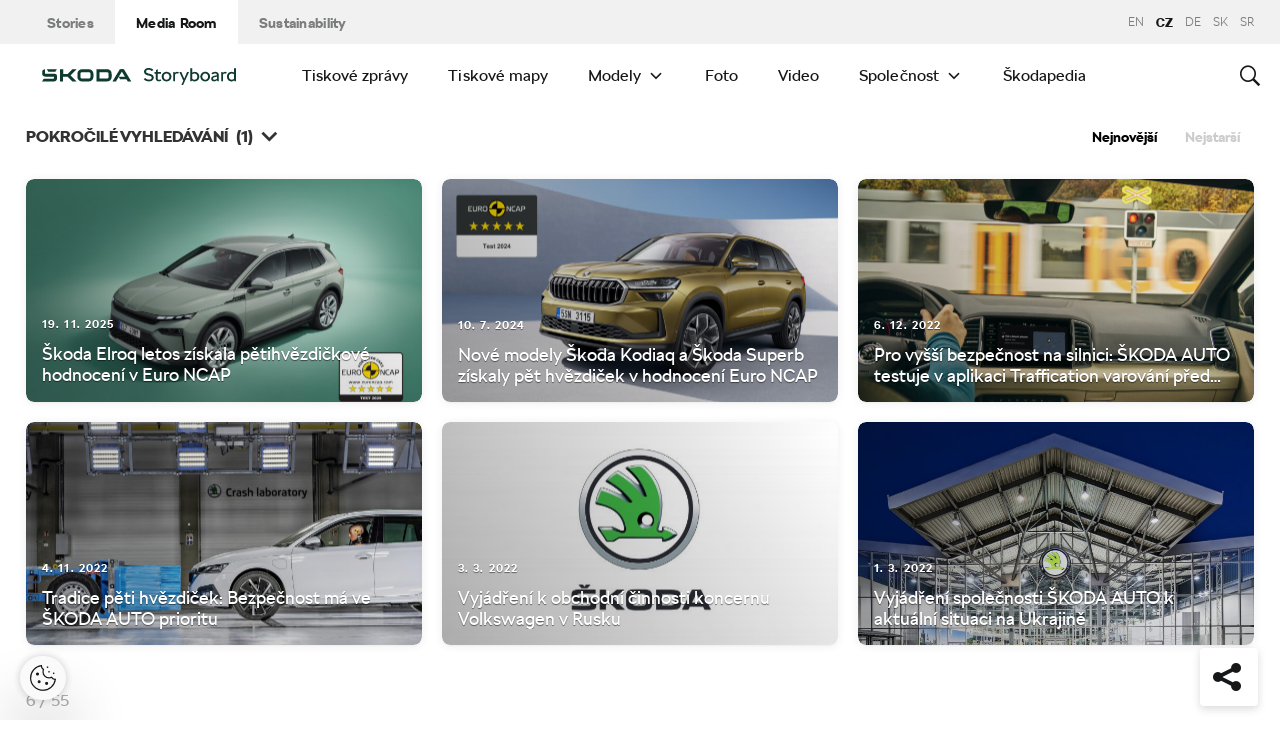

--- FILE ---
content_type: text/html; charset=UTF-8
request_url: https://www.skoda-storyboard.com/cs/tiskove-zpravy/?filter%5Bcompany%5D%5B0%5D=bezpecnost-cs
body_size: 18818
content:
<!doctype html>
<html lang="cs-CZ">
    <head>
    <meta charset="UTF-8">
    <meta http-equiv="x-ua-compatible" content="ie=edge">
    <meta name="viewport" content="width=device-width, initial-scale=1">
    <meta name='robots' content='index, follow, max-image-preview:large, max-snippet:-1, max-video-preview:-1' />
	<style>img:is([sizes="auto" i], [sizes^="auto," i]) { contain-intrinsic-size: 3000px 1500px }</style>
	<meta name='legal-entity-id' content='260' />
<script type='text/javascript' src='https://cross.skoda-auto.com/sdrive/endpoint.js?=v3'></script>
<script type='text/javascript' src='https://sdrive.azureedge.net/sdrive/zero-tracking.js'></script>
<link rel="alternate" href="https://www.skoda-storyboard.com/cs/tiskove-zpravy/" hreflang="cs" />
<link rel="alternate" href="https://www.skoda-storyboard.com/sk/tlacove-spravy/" hreflang="sk" />
<link rel="alternate" href="https://www.skoda-storyboard.com/en/news/" hreflang="en" />
<link rel="alternate" href="https://www.skoda-storyboard.com/de/pressemitteilungen/" hreflang="de" />
<link rel="alternate" href="https://www.skoda-storyboard.com/sr/news/" hreflang="sr" />

	<!-- This site is optimized with the Yoast SEO plugin v26.5 - https://yoast.com/wordpress/plugins/seo/ -->
	<title>Tiskové  zprávy - Škoda Storyboard</title>
	<link rel="canonical" href="https://www.skoda-storyboard.com/cs/tiskove-zpravy/" />
	<meta property="og:locale" content="cs_CZ" />
	<meta property="og:locale:alternate" content="sk_SK" />
	<meta property="og:locale:alternate" content="en_GB" />
	<meta property="og:locale:alternate" content="de_DE" />
	<meta property="og:locale:alternate" content="sr_RS" />
	<meta property="og:type" content="article" />
	<meta property="og:title" content="Tiskové  zprávy - Škoda Storyboard" />
	<meta property="og:url" content="https://www.skoda-storyboard.com/cs/tiskove-zpravy/" />
	<meta property="og:site_name" content="Škoda Storyboard" />
	<meta property="article:modified_time" content="2018-11-19T11:38:50+00:00" />
	<meta name="twitter:card" content="summary_large_image" />
	<script type="application/ld+json" class="yoast-schema-graph">{"@context":"https://schema.org","@graph":[{"@type":"WebPage","@id":"https://www.skoda-storyboard.com/cs/tiskove-zpravy/","url":"https://www.skoda-storyboard.com/cs/tiskove-zpravy/","name":"Tiskové zprávy - Škoda Storyboard","isPartOf":{"@id":"https://www.skoda-storyboard.com/cs/#website"},"datePublished":"2018-09-26T16:33:29+00:00","dateModified":"2018-11-19T11:38:50+00:00","breadcrumb":{"@id":"https://www.skoda-storyboard.com/cs/tiskove-zpravy/#breadcrumb"},"inLanguage":"cs","potentialAction":[{"@type":"ReadAction","target":["https://www.skoda-storyboard.com/cs/tiskove-zpravy/"]}]},{"@type":"BreadcrumbList","@id":"https://www.skoda-storyboard.com/cs/tiskove-zpravy/#breadcrumb","itemListElement":[{"@type":"ListItem","position":1,"name":"Home","item":"https://www.skoda-storyboard.com/cs/"},{"@type":"ListItem","position":2,"name":"Tiskové zprávy"}]},{"@type":"WebSite","@id":"https://www.skoda-storyboard.com/cs/#website","url":"https://www.skoda-storyboard.com/cs/","name":"Škoda Storyboard","description":"","potentialAction":[{"@type":"SearchAction","target":{"@type":"EntryPoint","urlTemplate":"https://www.skoda-storyboard.com/cs/?s={search_term_string}"},"query-input":{"@type":"PropertyValueSpecification","valueRequired":true,"valueName":"search_term_string"}}],"inLanguage":"cs"}]}</script>
	<!-- / Yoast SEO plugin. -->


<link rel='stylesheet' id='wp-block-library-css' href='https://www.skoda-storyboard.com/wp/wp-includes/css/dist/block-library/style.min.css?ver=6.8.3' type='text/css' media='all' />
<style id='classic-theme-styles-inline-css' type='text/css'>
/*! This file is auto-generated */
.wp-block-button__link{color:#fff;background-color:#32373c;border-radius:9999px;box-shadow:none;text-decoration:none;padding:calc(.667em + 2px) calc(1.333em + 2px);font-size:1.125em}.wp-block-file__button{background:#32373c;color:#fff;text-decoration:none}
</style>
<style id='global-styles-inline-css' type='text/css'>
:root{--wp--preset--aspect-ratio--square: 1;--wp--preset--aspect-ratio--4-3: 4/3;--wp--preset--aspect-ratio--3-4: 3/4;--wp--preset--aspect-ratio--3-2: 3/2;--wp--preset--aspect-ratio--2-3: 2/3;--wp--preset--aspect-ratio--16-9: 16/9;--wp--preset--aspect-ratio--9-16: 9/16;--wp--preset--color--black: #000000;--wp--preset--color--cyan-bluish-gray: #abb8c3;--wp--preset--color--white: #ffffff;--wp--preset--color--pale-pink: #f78da7;--wp--preset--color--vivid-red: #cf2e2e;--wp--preset--color--luminous-vivid-orange: #ff6900;--wp--preset--color--luminous-vivid-amber: #fcb900;--wp--preset--color--light-green-cyan: #7bdcb5;--wp--preset--color--vivid-green-cyan: #00d084;--wp--preset--color--pale-cyan-blue: #8ed1fc;--wp--preset--color--vivid-cyan-blue: #0693e3;--wp--preset--color--vivid-purple: #9b51e0;--wp--preset--gradient--vivid-cyan-blue-to-vivid-purple: linear-gradient(135deg,rgba(6,147,227,1) 0%,rgb(155,81,224) 100%);--wp--preset--gradient--light-green-cyan-to-vivid-green-cyan: linear-gradient(135deg,rgb(122,220,180) 0%,rgb(0,208,130) 100%);--wp--preset--gradient--luminous-vivid-amber-to-luminous-vivid-orange: linear-gradient(135deg,rgba(252,185,0,1) 0%,rgba(255,105,0,1) 100%);--wp--preset--gradient--luminous-vivid-orange-to-vivid-red: linear-gradient(135deg,rgba(255,105,0,1) 0%,rgb(207,46,46) 100%);--wp--preset--gradient--very-light-gray-to-cyan-bluish-gray: linear-gradient(135deg,rgb(238,238,238) 0%,rgb(169,184,195) 100%);--wp--preset--gradient--cool-to-warm-spectrum: linear-gradient(135deg,rgb(74,234,220) 0%,rgb(151,120,209) 20%,rgb(207,42,186) 40%,rgb(238,44,130) 60%,rgb(251,105,98) 80%,rgb(254,248,76) 100%);--wp--preset--gradient--blush-light-purple: linear-gradient(135deg,rgb(255,206,236) 0%,rgb(152,150,240) 100%);--wp--preset--gradient--blush-bordeaux: linear-gradient(135deg,rgb(254,205,165) 0%,rgb(254,45,45) 50%,rgb(107,0,62) 100%);--wp--preset--gradient--luminous-dusk: linear-gradient(135deg,rgb(255,203,112) 0%,rgb(199,81,192) 50%,rgb(65,88,208) 100%);--wp--preset--gradient--pale-ocean: linear-gradient(135deg,rgb(255,245,203) 0%,rgb(182,227,212) 50%,rgb(51,167,181) 100%);--wp--preset--gradient--electric-grass: linear-gradient(135deg,rgb(202,248,128) 0%,rgb(113,206,126) 100%);--wp--preset--gradient--midnight: linear-gradient(135deg,rgb(2,3,129) 0%,rgb(40,116,252) 100%);--wp--preset--font-size--small: 13px;--wp--preset--font-size--medium: 20px;--wp--preset--font-size--large: 36px;--wp--preset--font-size--x-large: 42px;--wp--preset--spacing--20: 0.44rem;--wp--preset--spacing--30: 0.67rem;--wp--preset--spacing--40: 1rem;--wp--preset--spacing--50: 1.5rem;--wp--preset--spacing--60: 2.25rem;--wp--preset--spacing--70: 3.38rem;--wp--preset--spacing--80: 5.06rem;--wp--preset--shadow--natural: 6px 6px 9px rgba(0, 0, 0, 0.2);--wp--preset--shadow--deep: 12px 12px 50px rgba(0, 0, 0, 0.4);--wp--preset--shadow--sharp: 6px 6px 0px rgba(0, 0, 0, 0.2);--wp--preset--shadow--outlined: 6px 6px 0px -3px rgba(255, 255, 255, 1), 6px 6px rgba(0, 0, 0, 1);--wp--preset--shadow--crisp: 6px 6px 0px rgba(0, 0, 0, 1);}:where(.is-layout-flex){gap: 0.5em;}:where(.is-layout-grid){gap: 0.5em;}body .is-layout-flex{display: flex;}.is-layout-flex{flex-wrap: wrap;align-items: center;}.is-layout-flex > :is(*, div){margin: 0;}body .is-layout-grid{display: grid;}.is-layout-grid > :is(*, div){margin: 0;}:where(.wp-block-columns.is-layout-flex){gap: 2em;}:where(.wp-block-columns.is-layout-grid){gap: 2em;}:where(.wp-block-post-template.is-layout-flex){gap: 1.25em;}:where(.wp-block-post-template.is-layout-grid){gap: 1.25em;}.has-black-color{color: var(--wp--preset--color--black) !important;}.has-cyan-bluish-gray-color{color: var(--wp--preset--color--cyan-bluish-gray) !important;}.has-white-color{color: var(--wp--preset--color--white) !important;}.has-pale-pink-color{color: var(--wp--preset--color--pale-pink) !important;}.has-vivid-red-color{color: var(--wp--preset--color--vivid-red) !important;}.has-luminous-vivid-orange-color{color: var(--wp--preset--color--luminous-vivid-orange) !important;}.has-luminous-vivid-amber-color{color: var(--wp--preset--color--luminous-vivid-amber) !important;}.has-light-green-cyan-color{color: var(--wp--preset--color--light-green-cyan) !important;}.has-vivid-green-cyan-color{color: var(--wp--preset--color--vivid-green-cyan) !important;}.has-pale-cyan-blue-color{color: var(--wp--preset--color--pale-cyan-blue) !important;}.has-vivid-cyan-blue-color{color: var(--wp--preset--color--vivid-cyan-blue) !important;}.has-vivid-purple-color{color: var(--wp--preset--color--vivid-purple) !important;}.has-black-background-color{background-color: var(--wp--preset--color--black) !important;}.has-cyan-bluish-gray-background-color{background-color: var(--wp--preset--color--cyan-bluish-gray) !important;}.has-white-background-color{background-color: var(--wp--preset--color--white) !important;}.has-pale-pink-background-color{background-color: var(--wp--preset--color--pale-pink) !important;}.has-vivid-red-background-color{background-color: var(--wp--preset--color--vivid-red) !important;}.has-luminous-vivid-orange-background-color{background-color: var(--wp--preset--color--luminous-vivid-orange) !important;}.has-luminous-vivid-amber-background-color{background-color: var(--wp--preset--color--luminous-vivid-amber) !important;}.has-light-green-cyan-background-color{background-color: var(--wp--preset--color--light-green-cyan) !important;}.has-vivid-green-cyan-background-color{background-color: var(--wp--preset--color--vivid-green-cyan) !important;}.has-pale-cyan-blue-background-color{background-color: var(--wp--preset--color--pale-cyan-blue) !important;}.has-vivid-cyan-blue-background-color{background-color: var(--wp--preset--color--vivid-cyan-blue) !important;}.has-vivid-purple-background-color{background-color: var(--wp--preset--color--vivid-purple) !important;}.has-black-border-color{border-color: var(--wp--preset--color--black) !important;}.has-cyan-bluish-gray-border-color{border-color: var(--wp--preset--color--cyan-bluish-gray) !important;}.has-white-border-color{border-color: var(--wp--preset--color--white) !important;}.has-pale-pink-border-color{border-color: var(--wp--preset--color--pale-pink) !important;}.has-vivid-red-border-color{border-color: var(--wp--preset--color--vivid-red) !important;}.has-luminous-vivid-orange-border-color{border-color: var(--wp--preset--color--luminous-vivid-orange) !important;}.has-luminous-vivid-amber-border-color{border-color: var(--wp--preset--color--luminous-vivid-amber) !important;}.has-light-green-cyan-border-color{border-color: var(--wp--preset--color--light-green-cyan) !important;}.has-vivid-green-cyan-border-color{border-color: var(--wp--preset--color--vivid-green-cyan) !important;}.has-pale-cyan-blue-border-color{border-color: var(--wp--preset--color--pale-cyan-blue) !important;}.has-vivid-cyan-blue-border-color{border-color: var(--wp--preset--color--vivid-cyan-blue) !important;}.has-vivid-purple-border-color{border-color: var(--wp--preset--color--vivid-purple) !important;}.has-vivid-cyan-blue-to-vivid-purple-gradient-background{background: var(--wp--preset--gradient--vivid-cyan-blue-to-vivid-purple) !important;}.has-light-green-cyan-to-vivid-green-cyan-gradient-background{background: var(--wp--preset--gradient--light-green-cyan-to-vivid-green-cyan) !important;}.has-luminous-vivid-amber-to-luminous-vivid-orange-gradient-background{background: var(--wp--preset--gradient--luminous-vivid-amber-to-luminous-vivid-orange) !important;}.has-luminous-vivid-orange-to-vivid-red-gradient-background{background: var(--wp--preset--gradient--luminous-vivid-orange-to-vivid-red) !important;}.has-very-light-gray-to-cyan-bluish-gray-gradient-background{background: var(--wp--preset--gradient--very-light-gray-to-cyan-bluish-gray) !important;}.has-cool-to-warm-spectrum-gradient-background{background: var(--wp--preset--gradient--cool-to-warm-spectrum) !important;}.has-blush-light-purple-gradient-background{background: var(--wp--preset--gradient--blush-light-purple) !important;}.has-blush-bordeaux-gradient-background{background: var(--wp--preset--gradient--blush-bordeaux) !important;}.has-luminous-dusk-gradient-background{background: var(--wp--preset--gradient--luminous-dusk) !important;}.has-pale-ocean-gradient-background{background: var(--wp--preset--gradient--pale-ocean) !important;}.has-electric-grass-gradient-background{background: var(--wp--preset--gradient--electric-grass) !important;}.has-midnight-gradient-background{background: var(--wp--preset--gradient--midnight) !important;}.has-small-font-size{font-size: var(--wp--preset--font-size--small) !important;}.has-medium-font-size{font-size: var(--wp--preset--font-size--medium) !important;}.has-large-font-size{font-size: var(--wp--preset--font-size--large) !important;}.has-x-large-font-size{font-size: var(--wp--preset--font-size--x-large) !important;}
:where(.wp-block-post-template.is-layout-flex){gap: 1.25em;}:where(.wp-block-post-template.is-layout-grid){gap: 1.25em;}
:where(.wp-block-columns.is-layout-flex){gap: 2em;}:where(.wp-block-columns.is-layout-grid){gap: 2em;}
:root :where(.wp-block-pullquote){font-size: 1.5em;line-height: 1.6;}
</style>
<link rel='stylesheet' id='ys-parallax-styles-css' href='https://cdn.skoda-storyboard.com/dist/26.1.4/skoda-bnr-web/dist/styles/plugins/ys-parallax-44989349a4.css?ver=6.8.3' type='text/css' media='all' />
<link rel='stylesheet' id='skodastoryboard/media-room-css' href='https://cdn.skoda-storyboard.com/dist/26.1.4/skoda-bnr-web/dist/styles/media-room-515d2d102b.css?ver=1.0' type='text/css' media='all' />
<link rel='stylesheet' id='lite-css-css' href='https://cdn.skoda-storyboard.com/dist/26.1.4/skoda-bnr-web/dist/styles/lite-a29e15a27f.css?ver=6.8.3' type='text/css' media='all' />
<link rel='stylesheet' id='ys_wp_plugin_skoda_banner_assets_publicassets_public_css-css' href='https://www.skoda-storyboard.com/app/mu-plugins/skoda-banner/assets/dist/792cbf343d6c8bcd69ab.css?ver=6.8.3' type='text/css' media='all' />
<script type="text/javascript" id="ys_wp_plugin_skoda_analytics_assets_publicassets_js-js-extra">
/* <![CDATA[ */
var ys_wp_plugin_skoda_analytics_assets_publicassets_js = {"debug":"","page":{"id":null,"name":"Tiskov\u00e9  zpr\u00e1vy - \u0160koda Storyboard","language":"cs-cz","type":"Archive","section":"Media Room","labels":{"categories":[],"subcategories":[]}},"importerBid":"260"};
/* ]]> */
</script>
<script type="text/javascript" src="https://www.skoda-storyboard.com/app/mu-plugins/skoda-analytics/assets/dist/94ba0d271c87e943b9ff.js?ver=6.8.3" id="ys_wp_plugin_skoda_analytics_assets_publicassets_js-js"></script>
<script type="text/javascript" id="jquery-core-js-extra">
/* <![CDATA[ */
var mailguide = {"rest":{"create":"https:\/\/www.skoda-storyboard.com\/wp-json\/newsletter\/v1\/subscriber\/create","save":"https:\/\/www.skoda-storyboard.com\/wp-json\/newsletter\/v1\/subscription\/save","extend":"https:\/\/www.skoda-storyboard.com\/wp-json\/newsletter\/v1\/subscription\/extend","login":"https:\/\/www.skoda-storyboard.com\/wp-json\/newsletter\/v1\/subscriber\/login","logout":"https:\/\/www.skoda-storyboard.com\/wp-json\/newsletter\/v1\/subscriber\/logout"}};
var mediaroom = {"video_not_available":"The play functionality is not available for this video. Please download the video to play it."};
var ys = {"admin_url":"https:\/\/www.skoda-storyboard.com\/wp\/wp-admin\/admin.php","ajax_url":"https:\/\/www.skoda-storyboard.com\/wp\/wp-admin\/admin-ajax.php","site_path":"","current_lang":{"locale":"cs_CZ","slug":"cs"},"skoda-embed-share":{"close":"Close","copy":"Copy"},"skoda_banner_tag":{"tags":[],"api":{"banners":""},"lang":"cs"},"skodaBanner":{"debug":false,"delayBetweenLightbox":600,"disabled":false,"popupClass":"sa-bnr-over","positionClass":"sa-bnr-position","sidebarClass":"sa-bnr-side","widgetClass":"sa-bnr-widget","pageTag":[],"siteId":1,"triggerExpiration":30,"wrapperClass":"sa-bnr-wrapper","pageOverride":{"popupBanners":[],"positionalBanners":[],"sidebarBanners":[]}},"media_cart_download_dialog":{"heading":"P\u0159\u00edprava soubor\u016f ke sta\u017een\u00ed m\u016f\u017ee trvat n\u011bkolik minut.","checkbox":"Upozorn\u011bte mne e-mailem, a\u017e bude materi\u00e1l p\u0159ipraven ke sta\u017een\u00ed.","placeholder":"V\u00e1\u0161 e-mail","btn_proceed":"Ok","btn_download_latest":"St\u00e1hnout posledn\u00ed","btn_close":"Zav\u0159\u00edt","error_empty":"Vypl\u0148te pole e-mailov\u00e9 adresy","error_invalid":"Zadan\u00e1 e-mailov\u00e1 adresa je neplatn\u00e1"},"media_cart_cookie_name":"skoda_media_cart_items_cs","media_cart_history_cookie_name":"skoda_media_cart_history_cs","media_cart_has_history_url":"https:\/\/www.skoda-storyboard.com\/wp-json\/media-cart\/v1\/history","media_cart_actions_fetch_url":"https:\/\/www.skoda-storyboard.com\/wp-json\/media-cart\/v1\/actions","skodapedia_api":{"rest_url":"https:\/\/www.skoda-storyboard.com\/wp-json\/skodapedia\/v1\/term","archive_url":"https:\/\/www.skoda-storyboard.com\/cs\/skodapedia\/","filter_context":"f"},"skodapedia_translations":{"term_teaser_button":"V\u00edce Informac\u00ed"},"speeches_api":{"rest_url":"https:\/\/www.skoda-storyboard.com\/wp-json\/speeches\/v1\/speech","error_msg":"No data found"},"post_types":{"post":{"label":"\u010cl\u00e1nky"},"page":{"label":"Str\u00e1nky"},"attachment":{"label":"M\u00e9dia"},"skodapedia":{"label":"\u0160kodapedia"},"press_release":{"label":"Tiskov\u00e9 zpr\u00e1vy"},"skoda-banner":{"label":"\u0160koda Banners"},"press_kit":{"label":"Tiskov\u00e9 mapy"},"skoda_series":{"label":"Seri\u00e1ly"},"skoda_model":{"label":"Modely"}},"text_back":"Zp\u011bt","text_search_for":"Hledat \"%s\"","copied_to_clipboard":"Zkop\u00edrov\u00e1no do schr\u00e1nky"};
/* ]]> */
</script>
<script type="text/javascript" src="https://www.skoda-storyboard.com/wp/wp-includes/js/jquery/jquery.min.js?ver=3.7.1" id="jquery-core-js"></script>
<script type="text/javascript" src="https://www.skoda-storyboard.com/wp/wp-includes/js/jquery/jquery-migrate.min.js?ver=3.4.1" id="jquery-migrate-js"></script>
<script type="text/javascript" id="ys_ajax_loader-js-extra">
/* <![CDATA[ */
var ys_ajax_loader = {"nonce":"32a89a91e7"};
/* ]]> */
</script>
<script type="text/javascript" src="https://www.skoda-storyboard.com/app/mu-plugins/ys-ajax-loader/js/module.min.js?ver=6.8.3" id="ys_ajax_loader-js"></script>
<script type="text/javascript" id="ys-wp-data-store-js-extra">
/* <![CDATA[ */
var dataStore = {"storageCookieName":"b3740f9bcbfc72e2347042b58109669f","permissionsEndpoint":"https:\/\/www.skoda-storyboard.com\/wp-json\/data-store\/v1\/permission","permissions":{"prefs":{"id":"9a63f1cb0aa0eb433079a6d7357ebc13","status":true,"version":1},"analyze":{"id":"9d6d8d1cca400cfbdab9adf46c7915a5","status":false,"version":1},"social":{"id":"e131b00c133e4cfa2e430c912f957f37","status":false,"version":1},"internal":{"id":"73eb13aa0341ec2a2c85f7f4c6d25392","status":true,"version":1}},"gtm":"GTM-M5GMBWF","hotjar":null,"hideManually":"","loadAnalyticsImmediately":"1"};
/* ]]> */
</script>
<script type="text/javascript" src="https://www.skoda-storyboard.com/app/mu-plugins/data-store/js/dist/783a0f305479b16382a5.js?ver=6.8.3" id="ys-wp-data-store-js"></script>
<script type="text/javascript" src="https://www.skoda-storyboard.com/app/mu-plugins/polylang-proxy-cache/assets/dist/3e93296fd6555aa31ca3.js?ver=6.8.3" id="ys_wp_plugin_polylang_proxycache_publicassets_public_js-js"></script>
<link rel="icon" href="https://cdn.skoda-storyboard.com/2023/01/Skoda_Picturemark_RGB_Electric_Green-small_6e902719-150x150.png" sizes="32x32" />
<link rel="icon" href="https://cdn.skoda-storyboard.com/2023/01/Skoda_Picturemark_RGB_Electric_Green-small_6e902719.png" sizes="192x192" />
<link rel="apple-touch-icon" href="https://cdn.skoda-storyboard.com/2023/01/Skoda_Picturemark_RGB_Electric_Green-small_6e902719.png" />
<meta name="msapplication-TileImage" content="https://cdn.skoda-storyboard.com/2023/01/Skoda_Picturemark_RGB_Electric_Green-small_6e902719.png" />
		<style type="text/css" id="wp-custom-css">
			@media (min-width: 1080px) {
    .header .topnav .menu {
        padding-right: 3rem;
    }
}

img:is([sizes="auto" i], [sizes^="auto," i]) {
    contain-intrinsic-size: initial !important;
}

.search-results-item:has( .type-attachment .entry-title > a[href=""] ) {
    display: none;
}

.search-filter li:has([value*="citigoe"]) {
	display: none;
}

html[lang="en-GB"] .filter-labels span[data-filter-name="motorsport"] {
    display: none;
}

html[lang="en-GB"] .filter-labels span[data-filter-name="equipment"] {
    display: none;
}

html[lang="cs-CZ"] .filter-labels span[data-filter-name="motorsport"] {
    display: none;
}

html[lang="cs-CZ"] .filter-labels span[data-filter-name="equipment"] {
    display: none;
}		</style>
		    <link rel="apple-touch-icon" sizes="180x180" href="https://www.skoda-storyboard.com/app/themes/skoda-bnr-web/favicons/apple-touch-icon.png?v=1">
<link rel="shortcut icon" href="https://www.skoda-storyboard.com/app/themes/skoda-bnr-web/favicons/favicon.ico?v=1">
<link rel="icon" type="image/png" href="https://www.skoda-storyboard.com/app/themes/skoda-bnr-web/favicons/favicon-16x16.png?v=1" sizes="16x16">
<link rel="icon" type="image/png" href="https://www.skoda-storyboard.com/app/themes/skoda-bnr-web/favicons/favicon-32x32.png?v=1" sizes="32x32">
<link rel="icon" type="image/png" href="https://www.skoda-storyboard.com/app/themes/skoda-bnr-web/favicons/android-chrome-192x192.png?v=1" sizes="192x192">
<link rel="icon" type="image/png" href="https://www.skoda-storyboard.com/app/themes/skoda-bnr-web/favicons/android-chrome-512x512.png?v=1" sizes="512x512">
<link rel="manifest" href="https://www.skoda-storyboard.com/app/themes/skoda-bnr-web/favicons/manifest.json?v=1">
<link rel="icon" type="image/x-icon" href="https://www.skoda-storyboard.com/app/themes/skoda-bnr-web/favicons/favicon.ico?v=1">
<meta name="apple-mobile-web-app-title" content="ŠKODA Storyboard">
<meta name="application-name" content="ŠKODA Storyboard">
<meta name="msapplication-TileColor" content="#0e3a2f">
<meta name="msapplication-TileImage" content="https://www.skoda-storyboard.com/app/themes/skoda-bnr-web/favicons/mstile-144x144.png?v=1">
<meta name="msapplication-config" content="https://www.skoda-storyboard.com/app/themes/skoda-bnr-web/favicons/browserconfig.xml?v=1">
<meta name="theme-color" content="#0e3a2f">
            <script type="text/javascript">window.pll_active_lang = 'cs';</script>
    </head>
    <body class="wp-singular page-template page-template-template-search-results page-template-template-search-results-php page page-id-83033 wp-theme-skoda-bnr-web media-room lang-cs tiskove-zpravy">
                <div class="skoda-anniversary-background"></div>    <script>
        (function (doc) {
          var scripts = doc.getElementsByTagName('script');
          var script = scripts[scripts.length - 1];
          var xhr = new XMLHttpRequest();
          xhr.onload = function () {
            var div = doc.createElement('div');
            div.innerHTML = this.responseText;
            div.style.height = '0';
            div.style.width = '0';
            div.style.absolute = 'absolute';
            div.style.visibility = 'hidden';
            script.parentNode.insertBefore(div, script)
          };
          xhr.open('get', 'https://cdn.skoda-storyboard.com/dist/26.1.4/skoda-bnr-web/dist/images/icons/svgstore-576ec033b5.svg', true);
          xhr.send();
        })(document);
    </script>
    
<header class="header">
    <div class="topbar">
        <div class="container">
            <ul class="section-nav">
                <li><a href="https://www.skoda-storyboard.com/cs/">Stories</a></li>
                <li class="active"><a href="https://www.skoda-storyboard.com/cs/media-room/">Media Room</a></li>
                <li><a href="https://www.skoda-storyboard.com/cs/udrzitelnost/">Sustainability</a></li>            </ul>
            <div class="right-section">
                                <div class="lang-links">
                <a href="https://www.skoda-storyboard.com/en/news/">en</a>
                        <span>CZ</span>
                        <a href="https://www.skoda-media.de/" target="_blank">de</a>
                        <a href="https://www.skoda-storyboard.com/sk/tlacove-spravy/">sk</a>
                        <a href="https://www.skoda-storyboard.com/sr/news/">sr</a>
            </div>
            </div>
        </div>
    </div>
    <div class="container">
        <div class="brand">
            <a class="logo" href="https://www.skoda-storyboard.com/cs/media-room/" title="Media Room">
                <svg xmlns="http://www.w3.org/2000/svg" viewBox="0 0 255.19 23.1"><g fill="#0e3a2f"><path d="M106.93 1.69h-4.57l-9.69 16.56h4.58z"/><path d="M103.11 1.69l4.64-.05h-.92l.94.05 9.68 16.56h-4.69z"/><path d="M111.01 11.94h-10.18l2 3.46h8.78z"/><path d="M85.88 1.69H71.71v16.53h14.13a5.8 5.8 0 005.74-5.79V8.2c0-5.32-4.06-6.51-5.7-6.51zm1.74 10.66a2 2 0 01-.56 1.35 1.92 1.92 0 01-1.33.6h-10V5.74h9.84a2 2 0 012 2.07zM65.84 3.46a5.85 5.85 0 00-4.14-1.73h-9.31a5.84 5.84 0 00-4.18 1.74 6 6 0 00-1.72 4.21v4.67a6 6 0 001.72 4.16 5.8 5.8 0 004.14 1.74h9.31a5.78 5.78 0 004.14-1.74 6 6 0 001.76-4.16V7.68a6.13 6.13 0 00-.45-2.28 5.83 5.83 0 00-1.27-1.94zm-2.24 8.89a1.92 1.92 0 01-.56 1.36 1.87 1.87 0 01-1.35.57h-9.3a1.86 1.86 0 01-1.34-.57 1.92 1.92 0 01-.56-1.36V7.68a2.07 2.07 0 01.14-.74 1.93 1.93 0 01.42-.63 2 2 0 01.61-.42 2.06 2.06 0 01.73-.14h9.31a2 2 0 01.73.14 2.19 2.19 0 01.62.42 1.76 1.76 0 01.41.63 1.88 1.88 0 01.15.74v4.67zM27.71 8.02h6l6.21-6.29h5.55l-8.17 8.29 8.06 8.18h-5.59l-6.1-6.18h-6v6.18h-4.08V1.73h4.12z" fill-rule="evenodd"/><path d="M8.34 5.24h9l2.17-3.51H6.21z"/><path d="M19.29 9.48a3.11 3.11 0 00-.65-.84 3.55 3.55 0 00-2.43-.81H3.88v-6.1h-.12a3.91 3.91 0 00-2.4.88A3.39 3.39 0 00.11 5.35v2.79c0 1.5 1.38 3.61 4.46 3.61h11v2a.83.83 0 01-.85.8H2.26L0 18.25h16c1.53 0 3.52-1.38 3.52-3.16v-4.64a2.86 2.86 0 00-.23-.97z"/></g><path d="M136.55 17.35a7.28 7.28 0 01-2.84-2.35l2.18-1.38a4.9 4.9 0 001.94 1.6 6.34 6.34 0 002.81.6 4.38 4.38 0 002.71-.69 2.27 2.27 0 00.89-1.91 2.16 2.16 0 00-.8-1.75 6.41 6.41 0 00-2.5-1.05l-1.7-.4a8.44 8.44 0 01-3.61-1.71A4.09 4.09 0 01134.21 5a4.55 4.55 0 01.76-2.59 5.11 5.11 0 012.15-1.77 7.51 7.51 0 013.19-.64 8.75 8.75 0 013.59.75 6.13 6.13 0 012.61 2.08l-2.17 1.37a4.35 4.35 0 00-1.75-1.32 5.69 5.69 0 00-2.28-.48 4.07 4.07 0 00-2.51.68 2.18 2.18 0 00-.89 1.82 1.92 1.92 0 001 1.7 9.49 9.49 0 002.94 1.1l1.7.4a6.38 6.38 0 013.28 1.76 4.64 4.64 0 011.12 3.24 4.61 4.61 0 01-.8 2.68 5.21 5.21 0 01-2.26 1.78 8.22 8.22 0 01-3.34.64 9.11 9.11 0 01-4-.85zm20.39-.32a4.36 4.36 0 01-3 1.17 4.56 4.56 0 01-2.25-.52 3.71 3.71 0 01-1.48-1.33 3.52 3.52 0 01-.5-1.8v-6.9h-1.8v-2.1h2v-2.6l2.2-1.4h.1v4h4.5v2.1h-4.5v6.7a1.57 1.57 0 00.53 1.24 1.84 1.84 0 001.27.46 2.7 2.7 0 001.78-.7zm3.61.32a6 6 0 01-2.28-2.34 7 7 0 010-6.62 6.1 6.1 0 012.28-2.34 6.87 6.87 0 016.62 0 6 6 0 012.26 2.3 7.23 7.23 0 010 6.65 6 6 0 01-2.22 2.35 6.87 6.87 0 01-6.62 0zm5.24-2a3.69 3.69 0 001.36-1.51 4.59 4.59 0 00.49-2.14 4.65 4.65 0 00-.49-2.14 3.75 3.75 0 00-1.36-1.51 3.73 3.73 0 00-3.9 0 3.75 3.75 0 00-1.36 1.51 4.65 4.65 0 00-.49 2.14 4.59 4.59 0 00.49 2.14 3.69 3.69 0 001.36 1.51 3.73 3.73 0 003.9 0zm13.29-9.91a2.2 2.2 0 011 .59l-1 1.77a2.56 2.56 0 00-.65-.3 3.37 3.37 0 00-.83-.1 2.71 2.71 0 00-2.5 1.4v9.1h-2.5V5.5h1.8l.53 1.13a3.23 3.23 0 012.77-1.43 4.18 4.18 0 011.38.24zm11.76.06h2.6l-7.8 17.6h-2.3l2.6-5.85-5.2-11.75h2.6l3.8 9zm13.23.56a5.87 5.87 0 012.14 2.35 7.23 7.23 0 01.75 3.29 7.35 7.35 0 01-.72 3.26 5.7 5.7 0 01-2.16 2.39 6.25 6.25 0 01-3.34.87 4.82 4.82 0 01-3.35-1.32l-.55 1h-1.8V.35h2.5v6.4a3.67 3.67 0 011.41-1.11 4.81 4.81 0 012-.39 5.82 5.82 0 013.12.81zm-1.57 9.35a3.44 3.44 0 001.34-1.43 4.89 4.89 0 00.5-2.28 4.72 4.72 0 00-.5-2.22 3.61 3.61 0 00-1.37-1.47 3.79 3.79 0 00-1.93-.51 3.85 3.85 0 00-3 1.3v5.8a3.79 3.79 0 003.1 1.3 3.59 3.59 0 001.86-.49zm8.95 1.94a6 6 0 01-2.24-2.34 7 7 0 010-6.66 6.1 6.1 0 012.28-2.34 6.87 6.87 0 016.62 0 6 6 0 012.22 2.34 7.23 7.23 0 010 6.65 6 6 0 01-2.26 2.35 6.87 6.87 0 01-6.62 0zm5.24-2a3.69 3.69 0 001.36-1.51 4.59 4.59 0 00.49-2.14 4.65 4.65 0 00-.49-2.14 3.75 3.75 0 00-1.36-1.51 3.73 3.73 0 00-3.9 0 3.75 3.75 0 00-1.36 1.51 4.65 4.65 0 00-.49 2.14 4.59 4.59 0 00.49 2.14 3.69 3.69 0 001.36 1.51 3.73 3.73 0 003.9 0zm13.86-9.54a3.73 3.73 0 011.59 1.63 5.07 5.07 0 01.5 2.26v8.2h-1.7l-.73-1.37a4.42 4.42 0 01-1.65 1.23 4.92 4.92 0 01-2 .44 4.83 4.83 0 01-2-.42 3.33 3.33 0 01-1.43-1.27 3.67 3.67 0 01-.53-2 3.43 3.43 0 011.38-2.75 8.58 8.58 0 014.12-1.55l2.1-.32v-.08a2.34 2.34 0 00-.64-1.77 2.68 2.68 0 00-2-.63 4.42 4.42 0 00-3 1.2l-1.73-1.17a5.54 5.54 0 012.25-1.69 7.07 7.07 0 012.7-.54 5.76 5.76 0 012.77.6zm-1.9 9.8a4.73 4.73 0 001.49-1v-2.76l-1.5.25a11.46 11.46 0 00-2 .48 2.9 2.9 0 00-1.18.73 1.76 1.76 0 00-.41 1.19 1.35 1.35 0 00.49 1.06 1.84 1.84 0 001.31.44 4.33 4.33 0 001.8-.39zm13.56-10.17a2.2 2.2 0 011 .59l-1 1.77a2.56 2.56 0 00-.65-.3 3.37 3.37 0 00-.83-.1 2.71 2.71 0 00-2.5 1.4v9.1h-2.5V5.5h1.8l.53 1.13a3.23 3.23 0 012.77-1.43 4.18 4.18 0 011.38.24zm13-5.09v17.6h-1.8l-.65-1.22a3.61 3.61 0 01-1.45 1.12 4.83 4.83 0 01-2 .4 5.76 5.76 0 01-3.1-.9 5.83 5.83 0 01-2.13-2.35 7.53 7.53 0 010-6.55 5.72 5.72 0 012.13-2.37 6.28 6.28 0 013.36-.88 4.85 4.85 0 011.65.28 5 5 0 011.45.77V.35zm-2.5 14.3v-6a4.05 4.05 0 00-3-1.08 3.75 3.75 0 00-1.89.49 3.56 3.56 0 00-1.38 1.44 4.62 4.62 0 00-.53 2.27 4.79 4.79 0 00.5 2.23 3.54 3.54 0 001.36 1.35 3.73 3.73 0 001.92.51 3.81 3.81 0 003-1.26z" fill="#0e3a2f"/></svg>
            </a>
                    </div>
        <nav class="topnav">
            <ul id="primary_top_menu" class="menu"><li id="menu-item-83070" class="menu-item menu-item-type-post_type menu-item-object-page current-menu-item page_item page-item-83033 current_page_item menu-item-83070"><a href="https://www.skoda-storyboard.com/cs/tiskove-zpravy/" aria-current="page">Tiskové zprávy</a></li>
<li id="menu-item-83072" class="menu-item menu-item-type-post_type menu-item-object-page menu-item-83072"><a href="https://www.skoda-storyboard.com/cs/tiskove-mapy/">Tiskové mapy</a></li>
<li id="menu-item-83082" class="menu-item menu-item-type-custom menu-item-object-custom menu-item-has-children menu-item-83082"><a href="#">Modely</a>
<ul class="sub-menu">
	<li id="menu-item-214064" class="menu-item menu-item-type-post_type menu-item-object-skoda_model menu-item-214064"><a href="https://www.skoda-storyboard.com/cs/skoda-model/nova-fabia/">Fabia</a></li>
	<li id="menu-item-106609" class="menu-item menu-item-type-post_type menu-item-object-skoda_model menu-item-106609"><a href="https://www.skoda-storyboard.com/cs/skoda-model/scala/">Scala</a></li>
	<li id="menu-item-361421" class="menu-item menu-item-type-post_type menu-item-object-skoda_model menu-item-361421"><a href="https://www.skoda-storyboard.com/cs/skoda-model/octavia/">Octavia</a></li>
	<li id="menu-item-350850" class="menu-item menu-item-type-post_type menu-item-object-skoda_model menu-item-350850"><a href="https://www.skoda-storyboard.com/cs/skoda-model/novy-superb/">Superb</a></li>
	<li id="menu-item-110985" class="menu-item menu-item-type-post_type menu-item-object-skoda_model menu-item-110985"><a href="https://www.skoda-storyboard.com/cs/skoda-model/kamiq/">Kamiq</a></li>
	<li id="menu-item-83087" class="menu-item menu-item-type-post_type menu-item-object-skoda_model menu-item-83087"><a href="https://www.skoda-storyboard.com/cs/skoda-model/karoq-2-2/">Karoq</a></li>
	<li id="menu-item-344077" class="menu-item menu-item-type-post_type menu-item-object-skoda_model menu-item-344077"><a href="https://www.skoda-storyboard.com/cs/skoda-model/novy-kodiaq/">Kodiaq</a></li>
	<li id="menu-item-387220" class="menu-item menu-item-type-post_type menu-item-object-skoda_model menu-item-387220"><a href="https://www.skoda-storyboard.com/cs/skoda-model/elroq/">Elroq</a></li>
	<li id="menu-item-265260" class="menu-item menu-item-type-post_type menu-item-object-skoda_model menu-item-265260"><a href="https://www.skoda-storyboard.com/cs/skoda-model/enyaq-iv/">Enyaq</a></li>
</ul>
</li>
<li id="menu-item-83075" class="menu-item menu-item-type-post_type menu-item-object-page menu-item-83075"><a href="https://www.skoda-storyboard.com/cs/foto/">Foto</a></li>
<li id="menu-item-83074" class="menu-item menu-item-type-post_type menu-item-object-page menu-item-83074"><a href="https://www.skoda-storyboard.com/cs/video/">Video</a></li>
<li id="menu-item-83100" class="menu-item menu-item-type-custom menu-item-object-custom menu-item-has-children menu-item-83100"><a href="#">Společnost</a>
<ul class="sub-menu">
	<li id="menu-item-83098" class="menu-item menu-item-type-post_type menu-item-object-page menu-item-83098"><a href="https://www.skoda-storyboard.com/cs/predstavenstvo/">Představenstvo</a></li>
	<li id="menu-item-83102" class="menu-item menu-item-type-post_type menu-item-object-page menu-item-83102"><a href="https://www.skoda-storyboard.com/cs/vyrocni-zpravy/">Výroční zprávy</a></li>
	<li id="menu-item-361879" class="menu-item menu-item-type-post_type menu-item-object-page menu-item-361879"><a href="https://www.skoda-storyboard.com/cs/brand-group-core-bgc/">Brand Group CORE (BGC)</a></li>
	<li id="menu-item-207492" class="ext-link menu-item menu-item-type-custom menu-item-object-custom menu-item-207492"><a target="_blank" href="https://simplycleverpodcast.buzzsprout.com/">#ExploreSkoda podcast</a></li>
	<li id="menu-item-83106" class="ext-link menu-item menu-item-type-custom menu-item-object-custom menu-item-83106"><a target="_blank" href="https://www.skoda-motorsport.com/cs/">Škoda Motorsport</a></li>
	<li id="menu-item-96638" class="menu-item menu-item-type-post_type menu-item-object-page menu-item-96638"><a href="https://www.skoda-storyboard.com/cs/newsletter/">Newsletter</a></li>
	<li id="menu-item-327019" class="menu-item menu-item-type-post_type menu-item-object-page menu-item-327019"><a href="https://www.skoda-storyboard.com/cs/logo-spolecnosti/">Logo společnosti</a></li>
	<li id="menu-item-83104" class="menu-item menu-item-type-post_type menu-item-object-page menu-item-83104"><a href="https://www.skoda-storyboard.com/cs/skoda-media-services-aplikace/">Mobilní aplikace</a></li>
	<li id="menu-item-83105" class="menu-item menu-item-type-post_type menu-item-object-page menu-item-83105"><a href="https://www.skoda-storyboard.com/cs/kontakty/">Kontakty</a></li>
</ul>
</li>
<li id="menu-item-126326" class="menu-item menu-item-type-custom menu-item-object-custom menu-item-126326"><a href="/cs/skodapedia/">Škodapedia</a></li>
</ul>            <div class="search-bar ">
<div class="search-form-wrap">
    <form class="search-form" method="get" action="https://www.skoda-storyboard.com/cs/tiskove-zpravy/">
                <select class="search-type-select" name="search_type">
                            <option value=""   data-url="https://www.skoda-storyboard.com/cs/hledat/">Vše</option>
                            <option value="post"  data-query-vars='{"post_type":"post","post_status":"publish"}' data-url="https://www.skoda-storyboard.com/cs/hledat/">Články</option>
                            <option value="press_release"  selected='selected' data-query-vars='{"post_type":"press_release","post_status":"publish"}' data-url="https://www.skoda-storyboard.com/cs/tiskove-zpravy/">Tiskové zprávy</option>
                            <option value="press_kit"  data-query-vars='{"post_type":"press_kit","post_status":"publish","post_parent":0}' data-url="https://www.skoda-storyboard.com/cs/tiskove-mapy/">Tiskové mapy</option>
                            <option value="image"  data-query-vars='{"post_type":"attachment","post_mime_type":"image\/*","post_status":"inherit","posts_per_page":12}' data-url="https://www.skoda-storyboard.com/cs/foto/">Fotografie</option>
                            <option value="video"  data-query-vars='{"post_type":"attachment","post_mime_type":"video\/*","post_status":"inherit","posts_per_page":12}' data-url="https://www.skoda-storyboard.com/cs/video/">Videa</option>
                    </select>
        <span class="icon icon-search"></span>
        <input type="search" name="filter[search]" placeholder="Vyhledat" value="" autocomplete="off" novalidate="novalidate" />
        <button type="submit"></button>
    </form>
    </div>
    <div class="suggest-container"><ul></ul></div>
</div>
            <div class="lang-links">
                <a href="https://www.skoda-storyboard.com/en/news/">en</a>
                        <span>CZ</span>
                        <a href="https://www.skoda-media.de/" target="_blank">de</a>
                        <a href="https://www.skoda-storyboard.com/sk/tlacove-spravy/">sk</a>
                        <a href="https://www.skoda-storyboard.com/sr/news/">sr</a>
            </div>
            <button type="button" class="menu-toggle">Menu</button>
        </nav>
    </div>
</header>
        <div class="wrap" role="document">
            <main class="main">
                <div id="search-filter-results" style="position: relative;">
    <div class="cover-box">
    <div class="container">
                <form class="search-filter active" method="get"
              data-search-filter='{"query_vars":{"post_type":"press_release","post_status":"publish","ys_search_filter":true,"ep_integrate":true,"no_aggs":false,"orderby":"post_date","order":"DESC","posts_per_page":6},"template":"modules\/media-room\/templates\/layouts\/search-filter-results","loop":false,"container":"#search-filter-results"}' style="display: none;">
                                        <input type="hidden" name="_search_type[]" value="press_release"/>
                        <input type="hidden" name="sortby" value=""/>
            <div class="filter-labels">
                <span data-filter-name="model" class="filter-label filter-type-taxonomy">Model<span class="icon icon-caret-down"></span></span><span data-filter-name="derivative" class="filter-label filter-type-taxonomy">Derivát<span class="icon icon-caret-down"></span></span><span data-filter-name="concept" class="filter-label filter-type-taxonomy">Koncept<span class="icon icon-caret-down"></span></span><span data-filter-name="bodywork" class="filter-label filter-type-taxonomy">Karosérie<span class="icon icon-caret-down"></span></span><span data-filter-name="equipment" class="filter-label filter-type-taxonomy">Výbava<span class="icon icon-caret-down"></span></span><span data-filter-name="years" class="filter-label filter-type-taxonomy">Rok<span class="icon icon-caret-down"></span></span><span data-filter-name="company" class="filter-label filter-type-taxonomy default-active">Společnost <em>1</em><span class="icon icon-caret-down"></span></span><span data-filter-name="happening" class="filter-label filter-type-taxonomy">Událost<span class="icon icon-caret-down"></span></span><span data-filter-name="history" class="filter-label filter-type-taxonomy">Historie<span class="icon icon-caret-down"></span></span><span data-filter-name="motorsport" class="filter-label filter-type-taxonomy">Motorsport<span class="icon icon-caret-down"></span></span><span data-filter-name="sponsorship" class="filter-label filter-type-taxonomy">Sponzorství<span class="icon icon-caret-down"></span></span><span data-filter-name="vip" class="filter-label filter-type-taxonomy">Lidé<span class="icon icon-caret-down"></span></span><span data-filter-name="view" class="filter-label filter-type-taxonomy">Interiér/Exteriér<span class="icon icon-caret-down"></span></span><span data-filter-name="technology" class="filter-label filter-type-taxonomy">Technologie<span class="icon icon-caret-down"></span></span><span data-filter-name="environment" class="filter-label filter-type-taxonomy">Životní prostředí<span class="icon icon-caret-down"></span></span>            </div>
            <div class="filter-options">
                                    <ul class="filter-input-options" data-filter-name="model"><li class=""><input class="checkbox" id="input-69813d98f2bba" name="filter[model][]" type="checkbox" value="elroq-cs"/><label for="input-69813d98f2bba">Elroq</label></li><li class=""><input class="checkbox" id="input-69813d98f2bdd" name="filter[model][]" type="checkbox" value="enyaq-cs"/><label for="input-69813d98f2bdd">Enyaq</label></li><li class=""><input class="checkbox" id="input-69813d98f2bf0" name="filter[model][]" type="checkbox" value="fabia-cs"/><label for="input-69813d98f2bf0">Fabia</label></li><li class=""><input class="checkbox" id="input-69813d98f2c00" name="filter[model][]" type="checkbox" value="kamiq-cs"/><label for="input-69813d98f2c00">Kamiq</label></li><li class=""><input class="checkbox" id="input-69813d98f2c10" name="filter[model][]" type="checkbox" value="karoq-cs"/><label for="input-69813d98f2c10">Karoq</label></li><li class=""><input class="checkbox" id="input-69813d98f2c1f" name="filter[model][]" type="checkbox" value="kodiaq-cs"/><label for="input-69813d98f2c1f">Kodiaq</label></li><li class=""><input class="checkbox" id="input-69813d98f2c31" name="filter[model][]" type="checkbox" value="octavia-cs"/><label for="input-69813d98f2c31">Octavia</label></li><li class=""><input class="checkbox" id="input-69813d98f2c41" name="filter[model][]" type="checkbox" value="rapid-cs"/><label for="input-69813d98f2c41">Rapid</label></li><li class=""><input class="checkbox" id="input-69813d98f2c50" name="filter[model][]" type="checkbox" value="scala-cs"/><label for="input-69813d98f2c50">Scala</label></li><li class=""><input class="checkbox" id="input-69813d98f2c61" name="filter[model][]" type="checkbox" value="superb-cs"/><label for="input-69813d98f2c61">Superb</label></li></ul>                                    <ul class="filter-input-options" data-filter-name="derivative"><li class=""><input class="checkbox" id="input-69813d990006a" name="filter[derivative][]" type="checkbox" value="rally2-evo-cs"/><label for="input-69813d990006a">Rally2 evo</label></li><li class=""><input class="checkbox" id="input-69813d990008d" name="filter[derivative][]" type="checkbox" value="scout-cs"/><label for="input-69813d990008d">Scout</label></li></ul>                                    <ul class="filter-input-options" data-filter-name="concept"><li class=""><input class="checkbox" id="input-69813d99023b5" name="filter[concept][]" type="checkbox" value="zakovsky-vuz-cs"/><label for="input-69813d99023b5">Žákovský vůz</label></li></ul>                                    <ul class="filter-input-options" data-filter-name="bodywork"><li class=""><input class="checkbox" id="input-69813d9903464" name="filter[bodywork][]" type="checkbox" value="combi-cs"/><label for="input-69813d9903464">Combi</label></li><li class=""><input class="checkbox" id="input-69813d9903487" name="filter[bodywork][]" type="checkbox" value="liftback-cs"/><label for="input-69813d9903487">Liftback</label></li><li class=""><input class="checkbox" id="input-69813d9903498" name="filter[bodywork][]" type="checkbox" value="spaceback-cs"/><label for="input-69813d9903498">Spaceback</label></li><li class=""><input class="checkbox" id="input-69813d99034a9" name="filter[bodywork][]" type="checkbox" value="suv-cs"/><label for="input-69813d99034a9">SUV</label></li></ul>                                    <ul class="filter-input-options" data-filter-name="equipment"><li class=""><input class="checkbox" id="input-69813d9904b49" name="filter[equipment][]" type="checkbox" value="4x4-pohon-na-vsechna-kola-cs"/><label for="input-69813d9904b49">4x4 - pohon na všechna kola</label></li><li class=""><input class="checkbox" id="input-69813d9904b6d" name="filter[equipment][]" type="checkbox" value="motor-cs"/><label for="input-69813d9904b6d">Motor</label></li></ul>                                    <ul class="filter-input-options" data-filter-name="years"><li class=""><input class="checkbox" id="input-69813d99066bc" name="filter[years][]" type="checkbox" value="2015-cs"/><label for="input-69813d99066bc">2015</label></li><li class=""><input class="checkbox" id="input-69813d99066e7" name="filter[years][]" type="checkbox" value="2018-cs"/><label for="input-69813d99066e7">2018</label></li><li class=""><input class="checkbox" id="input-69813d9906702" name="filter[years][]" type="checkbox" value="2019-cs"/><label for="input-69813d9906702">2019</label></li><li class=""><input class="checkbox" id="input-69813d990671d" name="filter[years][]" type="checkbox" value="2020-cs"/><label for="input-69813d990671d">2020</label></li><li class=""><input class="checkbox" id="input-69813d9906736" name="filter[years][]" type="checkbox" value="2021-cs"/><label for="input-69813d9906736">2021</label></li><li class=""><input class="checkbox" id="input-69813d990674e" name="filter[years][]" type="checkbox" value="2022-cs"/><label for="input-69813d990674e">2022</label></li><li class=""><input class="checkbox" id="input-69813d9906767" name="filter[years][]" type="checkbox" value="2024-cs"/><label for="input-69813d9906767">2024</label></li><li class=""><input class="checkbox" id="input-69813d990677f" name="filter[years][]" type="checkbox" value="2025___cs"/><label for="input-69813d990677f">2025</label></li></ul>                                    <ul class="filter-input-options" data-filter-name="company"><li class="active"><input class="checkbox" id="input-69813d9906a96" name="filter[company][]" type="checkbox" value="bezpecnost-cs" checked="checked"/><label for="input-69813d9906a96">bezpečnost</label></li><li class=""><input class="checkbox" id="input-69813d9906ab1" name="filter[company][]" type="checkbox" value="charita-cs"/><label for="input-69813d9906ab1">charita</label></li><li class=""><input class="checkbox" id="input-69813d9906ac3" name="filter[company][]" type="checkbox" value="czech-top-100-cs"/><label for="input-69813d9906ac3">CZECH TOP 100</label></li><li class=""><input class="checkbox" id="input-69813d9906ad3" name="filter[company][]" type="checkbox" value="design-cs"/><label for="input-69813d9906ad3">design</label></li><li class=""><input class="checkbox" id="input-69813d9906ae3" name="filter[company][]" type="checkbox" value="dodavky-cs"/><label for="input-69813d9906ae3">dodávky</label></li><li class=""><input class="checkbox" id="input-69813d9906af4" name="filter[company][]" type="checkbox" value="dozorci-rada-cs"/><label for="input-69813d9906af4">Dozorčí rada</label></li><li class=""><input class="checkbox" id="input-69813d9906b0a" name="filter[company][]" type="checkbox" value="euro-ncap-cs"/><label for="input-69813d9906b0a">Euro NCAP</label></li><li class=""><input class="checkbox" id="input-69813d9906b21" name="filter[company][]" type="checkbox" value="evropa-cs"/><label for="input-69813d9906b21">Evropa</label></li><li class=""><input class="checkbox" id="input-69813d9906b3a" name="filter[company][]" type="checkbox" value="indie-cs"/><label for="input-69813d9906b3a">Indie</label></li><li class=""><input class="checkbox" id="input-69813d9906b53" name="filter[company][]" type="checkbox" value="indie-2-0-cs"/><label for="input-69813d9906b53">Indie 2.0</label></li><li class=""><input class="checkbox" id="input-69813d9906b6c" name="filter[company][]" type="checkbox" value="kvasiny-cs"/><label for="input-69813d9906b6c">Kvasiny</label></li><li class=""><input class="checkbox" id="input-69813d9906b84" name="filter[company][]" type="checkbox" value="lide-cs"/><label for="input-69813d9906b84">lidé</label></li><li class=""><input class="checkbox" id="input-69813d9906b9e" name="filter[company][]" type="checkbox" value="logistika-cs"/><label for="input-69813d9906b9e">logistika</label></li><li class=""><input class="checkbox" id="input-69813d9906bb6" name="filter[company][]" type="checkbox" value="logo-cs"/><label for="input-69813d9906bb6">logo</label></li><li class=""><input class="checkbox" id="input-69813d9906bce" name="filter[company][]" type="checkbox" value="mlada-boleslav-cs"/><label for="input-69813d9906bce">Mladá Boleslav</label></li><li class=""><input class="checkbox" id="input-69813d9906be6" name="filter[company][]" type="checkbox" value="mobilni-aplikace-cs"/><label for="input-69813d9906be6">mobilní aplikace</label></li><li class=""><input class="checkbox" id="input-69813d9906bfd" name="filter[company][]" type="checkbox" value="nadace-cs"/><label for="input-69813d9906bfd">nadace</label></li><li class=""><input class="checkbox" id="input-69813d9906c21" name="filter[company][]" type="checkbox" value="next-level-cs"/><label for="input-69813d9906c21">NEXT LEVEL</label></li><li class=""><input class="checkbox" id="input-69813d9906c3a" name="filter[company][]" type="checkbox" value="ostatni"/><label for="input-69813d9906c3a">ostatní</label></li><li class=""><input class="checkbox" id="input-69813d9906c55" name="filter[company][]" type="checkbox" value="prodej-cs"/><label for="input-69813d9906c55">prodej</label></li><li class=""><input class="checkbox" id="input-69813d9906c65" name="filter[company][]" type="checkbox" value="servis-cs"/><label for="input-69813d9906c65">servis</label></li><li class=""><input class="checkbox" id="input-69813d9906c75" name="filter[company][]" type="checkbox" value="skoda-akademie-cs"/><label for="input-69813d9906c75">Škoda Academy</label></li><li class=""><input class="checkbox" id="input-69813d9906c84" name="filter[company][]" type="checkbox" value="skofin-cs"/><label for="input-69813d9906c84">ŠkoFIN</label></li><li class=""><input class="checkbox" id="input-69813d9906c99" name="filter[company][]" type="checkbox" value="spolecenska-odpovednost-cs"/><label for="input-69813d9906c99">Společenská odpovědnost</label></li><li class=""><input class="checkbox" id="input-69813d9906ca8" name="filter[company][]" type="checkbox" value="sponzoring-cs"/><label for="input-69813d9906ca8">sponzoring</label></li><li class=""><input class="checkbox" id="input-69813d9906cb8" name="filter[company][]" type="checkbox" value="strategie-2030-cs"/><label for="input-69813d9906cb8">Strategie 2030</label></li><li class=""><input class="checkbox" id="input-69813d9906cc8" name="filter[company][]" type="checkbox" value="stredni-odborne-uciliste-cs"/><label for="input-69813d9906cc8">Střední odborné učiliště</label></li><li class=""><input class="checkbox" id="input-69813d9906cd7" name="filter[company][]" type="checkbox" value="student-cs"/><label for="input-69813d9906cd7">student</label></li><li class=""><input class="checkbox" id="input-69813d9906ce7" name="filter[company][]" type="checkbox" value="ukrajina-cs"/><label for="input-69813d9906ce7">Ukrajina</label></li><li class=""><input class="checkbox" id="input-69813d9906cf6" name="filter[company][]" type="checkbox" value="vietnam-cs"/><label for="input-69813d9906cf6">Vietnam</label></li><li class=""><input class="checkbox" id="input-69813d9906d05" name="filter[company][]" type="checkbox" value="volkswagen-group-cs"/><label for="input-69813d9906d05">Volkswagen Group</label></li><li class=""><input class="checkbox" id="input-69813d9906d15" name="filter[company][]" type="checkbox" value="vrchlabi-cs"/><label for="input-69813d9906d15">Vrchlabí</label></li><li class=""><input class="checkbox" id="input-69813d9906d24" name="filter[company][]" type="checkbox" value="vyroba-cs"/><label for="input-69813d9906d24">výroba</label></li><li class=""><input class="checkbox" id="input-69813d9906d34" name="filter[company][]" type="checkbox" value="vyvoj-cs"/><label for="input-69813d9906d34">vývoj</label></li></ul>                                    <ul class="filter-input-options" data-filter-name="happening"><li class=""><input class="checkbox" id="input-69813d99088da" name="filter[happening][]" type="checkbox" value="oceneni-cs"/><label for="input-69813d99088da">ocenění</label></li><li class=""><input class="checkbox" id="input-69813d99088fb" name="filter[happening][]" type="checkbox" value="policejni-vozy-cs"/><label for="input-69813d99088fb">policejní vozy</label></li></ul>                                    <ul class="filter-input-options" data-filter-name="history"><li class=""><input class="checkbox" id="input-69813d990da67" name="filter[history][]" type="checkbox" value="2006-2015-cs"/><label for="input-69813d990da67">2006-2015</label></li><li class=""><input class="checkbox" id="input-69813d990da9b" name="filter[history][]" type="checkbox" value="125-let-cs"/><label for="input-69813d990da9b">125 Let</label></li><li class=""><input class="checkbox" id="input-69813d990dad4" name="filter[history][]" type="checkbox" value="muzeum-cs"/><label for="input-69813d990dad4">muzeum</label></li><li class=""><input class="checkbox" id="input-69813d990db31" name="filter[history][]" type="checkbox" value="yeti-cs"/><label for="input-69813d990db31">Yeti</label></li></ul>                                    <ul class="filter-input-options" data-filter-name="motorsport"><li class=""><input class="checkbox" id="input-69813d990e6b7" name="filter[motorsport][]" type="checkbox" value="motorspor-cs"/><label for="input-69813d990e6b7">Motorsport</label></li></ul>                                    <ul class="filter-input-options" data-filter-name="sponsorship"><li class=""><input class="checkbox" id="input-69813d990fbaa" name="filter[sponsorship][]" type="checkbox" value="cyklistika-cs"/><label for="input-69813d990fbaa">Cyklistika</label></li><li class=""><input class="checkbox" id="input-69813d990fbd9" name="filter[sponsorship][]" type="checkbox" value="we-love-cycling-cs"/><label for="input-69813d990fbd9">We love cycling</label></li><li class=""><input class="checkbox" id="input-69813d990fbf2" name="filter[sponsorship][]" type="checkbox" value="zlin-film-festival-cs"/><label for="input-69813d990fbf2">Zlín Film Festival</label></li></ul>                                    <ul class="filter-input-options" data-filter-name="vip"><li class=""><input class="checkbox" id="input-69813d99110ac" name="filter[vip][]" type="checkbox" value="graf-cs"/><label for="input-69813d99110ac">Gräf</label></li><li class=""><input class="checkbox" id="input-69813d99110cb" name="filter[vip][]" type="checkbox" value="jahn-cs"/><label for="input-69813d99110cb">Jahn</label></li><li class=""><input class="checkbox" id="input-69813d99110de" name="filter[vip][]" type="checkbox" value="neft-cs"/><label for="input-69813d99110de">Neft</label></li><li class=""><input class="checkbox" id="input-69813d99110ee" name="filter[vip][]" type="checkbox" value="povsik-cs"/><label for="input-69813d99110ee">Povšík</label></li><li class=""><input class="checkbox" id="input-69813d99110fd" name="filter[vip][]" type="checkbox" value="predstavenstvo-cs"/><label for="input-69813d99110fd">představenstvo</label></li><li class=""><input class="checkbox" id="input-69813d991110d" name="filter[vip][]" type="checkbox" value="schnake-cs"/><label for="input-69813d991110d">Schnake</label></li></ul>                                    <ul class="filter-input-options" data-filter-name="view"><li class=""><input class="checkbox" id="input-69813d9912870" name="filter[view][]" type="checkbox" value="interier-cs"/><label for="input-69813d9912870">interiér</label></li></ul>                                    <ul class="filter-input-options" data-filter-name="technology"><li class=""><input class="checkbox" id="input-69813d9914bb1" name="filter[technology][]" type="checkbox" value="asistencni-systemy-cs"/><label for="input-69813d9914bb1">Asistenční systémy</label></li><li class=""><input class="checkbox" id="input-69813d9914bd4" name="filter[technology][]" type="checkbox" value="elektromobil-cs"/><label for="input-69813d9914bd4">elektromobil</label></li><li class=""><input class="checkbox" id="input-69813d9914be5" name="filter[technology][]" type="checkbox" value="elektromobilita-cs"/><label for="input-69813d9914be5">elektromobilita</label></li><li class=""><input class="checkbox" id="input-69813d9914bf5" name="filter[technology][]" type="checkbox" value="emobilita-cs"/><label for="input-69813d9914bf5">eMobilita</label></li><li class=""><input class="checkbox" id="input-69813d9914c0e" name="filter[technology][]" type="checkbox" value="mqb-cs"/><label for="input-69813d9914c0e">MQB</label></li><li class=""><input class="checkbox" id="input-69813d9914c1f" name="filter[technology][]" type="checkbox" value="myskoda-app-cs"/><label for="input-69813d9914c1f">MyŠKODA aplikace</label></li><li class=""><input class="checkbox" id="input-69813d9914c2f" name="filter[technology][]" type="checkbox" value="plug-in-hybrid-cs"/><label for="input-69813d9914c2f">plug-in hybrid</label></li><li class=""><input class="checkbox" id="input-69813d9914c3f" name="filter[technology][]" type="checkbox" value="skoda-connect-cs"/><label for="input-69813d9914c3f">ŠKODA Connect</label></li><li class=""><input class="checkbox" id="input-69813d9914c52" name="filter[technology][]" type="checkbox" value="technologie-cs"/><label for="input-69813d9914c52">Technologie</label></li></ul>                                    <ul class="filter-input-options" data-filter-name="environment"><li class=""><input class="checkbox" id="input-69813d99160f8" name="filter[environment][]" type="checkbox" value="ekologie-cs"/><label for="input-69813d99160f8">ekologie</label></li></ul>                            </div>
                        <div class="search-filter-selected">
                <a class="option-reset" href="/" data-filter-name="company" data-value="bezpecnost-cs">Společnost: bezpečnost</a>            </div>
                    </form>
        

        <div class="sort-options" style="width: 100%">
            <ul class="sort-options-list">

                <li class="sort-options-advanced soa-desktop">
                    Pokročilé vyhledávání <strong
                        class="sort-options-advanced-count">(0)</strong> <span
                        class="icon icon-caret-down caret-advanced"></span>
                </li>

                                        <li>
                            <span class="active">Nejnovější</span>
                        </li>
                                                <li>
                            <a                                href="/cs/tiskove-zpravy/?filter%5Bcompany%5D%5B0%5D=bezpecnost-cs&amp;sortby=oldest"
                                data-sort="oldest">Nejstarší</a>
                        </li>
                        
            </ul>
        </div>

        <div class="sort-options-advanced soa-mobile">
            Pokročilé vyhledávání <strong
                class="sort-options-advanced-count">(0)</strong> <span
                class="icon icon-caret-down caret-advanced"></span>
        </div>


                                    <div class="search-results type-press_release">
                    <div class="search-results-items" id="search-results-items-69813d987ba71" data-ys-ajax-loader-container data-ys-ajax-loader-id="test"><div class="search-results-item" data-eec-item-loop><article class="article-teaser post-427568 press_release type-press_release status-publish has-post-thumbnail hentry category-modely-cs category-tiskove-zpravy-cs model-elroq-cs model-enyaq-cs model-octavia-cs company-bezpecnost-cs company-euro-ncap-cs years-2025___cs media-cart-item" data-post-id="427568" data-publish-date="2025-11-19T09:00:00+01:00" data-content-type="Tiskové zprávy" data-categories="[&quot;Modely&quot;,&quot;Tiskov\u00e9 zpr\u00e1vy&quot;]">
    <div class="article-teaser-media">
        <div class="entry-thumbnail media-cart-image">
            <a class="colorbox" href="" data-id="427568">
                <div class="image-holder ratio-container ratio-16x9 cover-width snap-center"><img width="768" height="512" src="https://cdn.skoda-storyboard.com/2025/11/251118_Elroq-letos-ziskal-5-v-Euro-NCAP-1_f22514fd-768x512.jpg" class="attachment-medium_large size-medium_large media-cart-image horizontal" alt="Škoda Elroq letos získala pětihvězdičkové hodnocení v Euro NCAP a stejné hodnocení obhájily modely Enyaq a Octavia" itemprop="image" data-video_title="Mladá Boleslav, 19. listopadu 2025 – Nezávislá spotřebitelská organizace European New Car Assessment Programme (Euro NCAP) otestovala nejnovější model značky Škoda – plně elektrické kompaktní SUV Elroq a udělila mu nejvyšší pětihvězdičkové hodnocení bezpečnosti. Stejné hodnocení obhájily letos také modely Enyaq a Octavia, které prokázaly, že i dle náročnějších podmínek platných v roce 2025 patří stále mezi nejbezpečnější vozy na trhu. Škoda pokračuje v úspěšné historii, kdy od roku 2008 každý nově vyvinutý model&hellip;" data-video_src="" data-caption="Mladá Boleslav, 19. listopadu 2025 – Nezávislá spotřebitelská organizace European New Car Assessment Programme (Euro NCAP) otestovala nejnovější model značky Škoda – plně elektrické kompaktní SUV Elroq a udělila mu nejvyšší pětihvězdičkové hodnocení bezpečnosti. Stejné hodnocení obhájily letos také modely Enyaq a Octavia, které prokázaly, že i dle náročnějších podmínek platných v roce 2025 patří stále mezi nejbezpečnější vozy na trhu. Škoda pokračuje v úspěšné historii, kdy od roku 2008 každý nově vyvinutý model&hellip;" loading="lazy" decoding="async" srcset="https://cdn.skoda-storyboard.com/2025/11/251118_Elroq-letos-ziskal-5-v-Euro-NCAP-1_f22514fd-768x512.jpg 768w, https://cdn.skoda-storyboard.com/2025/11/251118_Elroq-letos-ziskal-5-v-Euro-NCAP-1_f22514fd-384x256.jpg 384w, https://cdn.skoda-storyboard.com/2025/11/251118_Elroq-letos-ziskal-5-v-Euro-NCAP-1_f22514fd-1440x960.jpg 1440w, https://cdn.skoda-storyboard.com/2025/11/251118_Elroq-letos-ziskal-5-v-Euro-NCAP-1_f22514fd-1536x1024.jpg 1536w, https://cdn.skoda-storyboard.com/2025/11/251118_Elroq-letos-ziskal-5-v-Euro-NCAP-1_f22514fd-2048x1366.jpg 2048w, https://cdn.skoda-storyboard.com/2025/11/251118_Elroq-letos-ziskal-5-v-Euro-NCAP-1_f22514fd-1920x1280.jpg 1920w, https://cdn.skoda-storyboard.com/2025/11/251118_Elroq-letos-ziskal-5-v-Euro-NCAP-1_f22514fd-2560x1707.jpg 2560w, https://cdn.skoda-storyboard.com/2025/11/251118_Elroq-letos-ziskal-5-v-Euro-NCAP-1_f22514fd-272x182.jpg 272w" sizes="auto, (max-width: 768px) 100vw, 768px" /></div>            </a>
        </div>
        <div class="article-teaser-overlay">
                        <div class="article-teaser-container">
                <div class="entry-meta">
                    <span class="entry-published">19. 11. 2025</span>
                </div>
                <h3 class="entry-title">
                    <a href="https://www.skoda-storyboard.com/cs/tiskove-zpravy-archiv/skoda-elroq-letos-ziskala-petihvezdickove-hodnoceni-v-euro-ncap-a-stejne-hodnoceni-obhajily-modely-enyaq-a-octavia/" data-dotdotdot>Škoda Elroq letos získala pětihvězdičkové hodnocení v Euro NCAP <br />a stejné hodnocení obhájily modely Enyaq a Octavia</a>
                </h3>
                <div class="article-teaser-toolbar">
                    <div class="entry-buttons">
                                        <a class="media-cart-action add" href="#" title="Přidat/odebrat soubor" data-event-type="Attachment" data-action="add" data-id="427568" data-size="" data-original-only="true"><i class="icon"></i></a>
                                    </div>
                </div>
            </div>
        </div>
    </div>
    <a class="link-more" href="https://www.skoda-storyboard.com/cs/tiskove-zpravy-archiv/skoda-elroq-letos-ziskala-petihvezdickove-hodnoceni-v-euro-ncap-a-stejne-hodnoceni-obhajily-modely-enyaq-a-octavia/"></a>
</article>
</div><div class="search-results-item" data-eec-item-loop><article class="article-teaser post-376487 press_release type-press_release status-publish has-post-thumbnail hentry category-skoda-svet-cs category-tiskove-zpravy-cs model-kodiaq-cs model-superb-cs company-bezpecnost-cs vip-neft-cs happening-oceneni-cs bodywork-suv-cs years-2024-cs media-cart-item" data-post-id="376487" data-publish-date="2024-07-10T13:17:24+02:00" data-content-type="Tiskové zprávy" data-categories="[&quot;\u0160koda sv\u011bt&quot;,&quot;Tiskov\u00e9 zpr\u00e1vy&quot;]">
    <div class="article-teaser-media">
        <div class="entry-thumbnail media-cart-image">
            <a class="colorbox" href="" data-id="376487">
                <div class="image-holder ratio-container ratio-16x9 cover-width snap-center"><img width="768" height="432" src="https://cdn.skoda-storyboard.com/2024/07/NCAP_02_Kodiaq_476c282e-768x432.png" class="attachment-medium_large size-medium_large media-cart-image horizontal" alt="Nové modely Škoda Kodiaq a Škoda Superb získaly pět hvězdiček v hodnocení Euro NCAP" itemprop="image" data-video_title="Mladá Boleslav, 10. července 2024 – Nejvyšší hodnocení pro nové modely Škoda Kodiaq a Superb: oba vozy byly oceněny maximálním možným počtem pěti hvězdiček v nezávislém referenčním testu bezpečnosti Euro NCAP. Škoda Kodiaq dosáhla 84 % a Škoda Superb získala 87 % z celkového maximálního počtu bodů. Tímto výsledkem pokračuje česká automobilka v sérii nejlepších hodnocení pro své vozy, a to i podle přísnějších kritérií zavedených v roce 2023. Každý nový model Škoda od roku 2008 byl oceněn pěti hvězdičkami." data-video_src="" data-caption="Mladá Boleslav, 10. července 2024 – Nejvyšší hodnocení pro nové modely Škoda Kodiaq a Superb: oba vozy byly oceněny maximálním možným počtem pěti hvězdiček v nezávislém referenčním testu bezpečnosti Euro NCAP. Škoda Kodiaq dosáhla 84 % a Škoda Superb získala 87 % z celkového maximálního počtu bodů. Tímto výsledkem pokračuje česká automobilka v sérii nejlepších hodnocení pro své vozy, a to i podle přísnějších kritérií zavedených v roce 2023. Každý nový model Škoda od roku 2008 byl oceněn pěti hvězdičkami." loading="lazy" decoding="async" srcset="https://cdn.skoda-storyboard.com/2024/07/NCAP_02_Kodiaq_476c282e-768x432.png 768w, https://cdn.skoda-storyboard.com/2024/07/NCAP_02_Kodiaq_476c282e-384x216.png 384w, https://cdn.skoda-storyboard.com/2024/07/NCAP_02_Kodiaq_476c282e-1440x810.png 1440w, https://cdn.skoda-storyboard.com/2024/07/NCAP_02_Kodiaq_476c282e-1536x864.png 1536w, https://cdn.skoda-storyboard.com/2024/07/NCAP_02_Kodiaq_476c282e.png 1600w" sizes="auto, (max-width: 768px) 100vw, 768px" /></div>            </a>
        </div>
        <div class="article-teaser-overlay">
                        <div class="article-teaser-container">
                <div class="entry-meta">
                    <span class="entry-published">10. 7. 2024</span>
                </div>
                <h3 class="entry-title">
                    <a href="https://www.skoda-storyboard.com/cs/tiskove-zpravy-archiv/nove-modely-skoda-kodiaq-a-skoda-superb-ziskaly-pet-hvezdicek-v-hodnoceni-euro-ncap/" data-dotdotdot>Nové modely Škoda Kodiaq a Škoda Superb získaly pět hvězdiček v hodnocení Euro NCAP</a>
                </h3>
                <div class="article-teaser-toolbar">
                    <div class="entry-buttons">
                                        <a class="media-cart-action add" href="#" title="Přidat/odebrat soubor" data-event-type="Attachment" data-action="add" data-id="376487" data-size="" data-original-only="true"><i class="icon"></i></a>
                                    </div>
                </div>
            </div>
        </div>
    </div>
    <a class="link-more" href="https://www.skoda-storyboard.com/cs/tiskove-zpravy-archiv/nove-modely-skoda-kodiaq-a-skoda-superb-ziskaly-pet-hvezdicek-v-hodnoceni-euro-ncap/"></a>
</article>
</div><div class="search-results-item" data-eec-item-loop><article class="article-teaser post-297745 press_release type-press_release status-publish has-post-thumbnail hentry category-inovace-a-technologie category-tiskove-zpravy-cs company-bezpecnost-cs company-ostatni years-2022-cs media-cart-item" data-post-id="297745" data-publish-date="2022-12-06T13:13:14+01:00" data-content-type="Tiskové zprávy" data-categories="[&quot;Tiskov\u00e9 zpr\u00e1vy&quot;]" data-sub-categories="[&quot;\u0160koda sv\u011bt&gt;Inovace &amp; technologie&quot;]">
    <div class="article-teaser-media">
        <div class="entry-thumbnail media-cart-image">
            <a class="colorbox" href="" data-id="297745">
                <div class="image-holder ratio-container ratio-16x9 cover-width snap-center"><img width="768" height="512" src="https://cdn.skoda-storyboard.com/2022/12/221206_Traffication-varovani-pred-vlaky-1_7c8d275d-768x512.jpg" class="attachment-medium_large size-medium_large media-cart-image horizontal" alt="Pro vyšší bezpečnost na silnici: ŠKODA AUTO testuje v aplikaci Traffication varování před vlaky" itemprop="image" data-video_title="Mladá Boleslav, 6. prosince 2022 – Společnost ŠKODA AUTO testuje novou funkci aplikace Traffication, kterou lze nainstalovat do palubního infotainmentu. Nejnovější verze softwaru se v rámci pilotního projektu zkouší v České republice a nyní dokáže upozornit na blížící se vlaky, čímž snižuje riziko nehod na železničních přejezdech. Rozšiřuje tak stávající bezpečnostní funkce a možnosti aplikace, jako je výstraha před vozidly v protisměru a upozornění na riziko neúmyslného vjezdu do protisměru&hellip;" data-video_src="" data-caption="Mladá Boleslav, 6. prosince 2022 – Společnost ŠKODA AUTO testuje novou funkci aplikace Traffication, kterou lze nainstalovat do palubního infotainmentu. Nejnovější verze softwaru se v rámci pilotního projektu zkouší v České republice a nyní dokáže upozornit na blížící se vlaky, čímž snižuje riziko nehod na železničních přejezdech. Rozšiřuje tak stávající bezpečnostní funkce a možnosti aplikace, jako je výstraha před vozidly v protisměru a upozornění na riziko neúmyslného vjezdu do protisměru&hellip;" loading="lazy" decoding="async" srcset="https://cdn.skoda-storyboard.com/2022/12/221206_Traffication-varovani-pred-vlaky-1_7c8d275d-768x512.jpg 768w, https://cdn.skoda-storyboard.com/2022/12/221206_Traffication-varovani-pred-vlaky-1_7c8d275d-384x256.jpg 384w, https://cdn.skoda-storyboard.com/2022/12/221206_Traffication-varovani-pred-vlaky-1_7c8d275d-1440x960.jpg 1440w, https://cdn.skoda-storyboard.com/2022/12/221206_Traffication-varovani-pred-vlaky-1_7c8d275d-1536x1025.jpg 1536w, https://cdn.skoda-storyboard.com/2022/12/221206_Traffication-varovani-pred-vlaky-1_7c8d275d-2048x1366.jpg 2048w, https://cdn.skoda-storyboard.com/2022/12/221206_Traffication-varovani-pred-vlaky-1_7c8d275d-1920x1281.jpg 1920w, https://cdn.skoda-storyboard.com/2022/12/221206_Traffication-varovani-pred-vlaky-1_7c8d275d-272x182.jpg 272w" sizes="auto, (max-width: 768px) 100vw, 768px" /></div>            </a>
        </div>
        <div class="article-teaser-overlay">
                        <div class="article-teaser-container">
                <div class="entry-meta">
                    <span class="entry-published">6. 12. 2022</span>
                </div>
                <h3 class="entry-title">
                    <a href="https://www.skoda-storyboard.com/cs/tiskove-zpravy-archiv/pro-vyssi-bezpecnost-na-silnici-skoda-auto-testuje-v-aplikaci-traffication-varovani-pred-vlaky/" data-dotdotdot>Pro vyšší bezpečnost na silnici: ŠKODA AUTO testuje v aplikaci Traffication varování před vlaky</a>
                </h3>
                <div class="article-teaser-toolbar">
                    <div class="entry-buttons">
                                        <a class="media-cart-action add" href="#" title="Přidat/odebrat soubor" data-event-type="Attachment" data-action="add" data-id="297745" data-size="" data-original-only="true"><i class="icon"></i></a>
                                    </div>
                </div>
            </div>
        </div>
    </div>
    <a class="link-more" href="https://www.skoda-storyboard.com/cs/tiskove-zpravy-archiv/pro-vyssi-bezpecnost-na-silnici-skoda-auto-testuje-v-aplikaci-traffication-varovani-pred-vlaky/"></a>
</article>
</div><div class="search-results-item" data-eec-item-loop><article class="article-teaser post-293340 press_release type-press_release status-publish has-post-thumbnail hentry category-technologie-cs category-tiskove-mapy-cs model-enyaq-cs model-fabia-cs company-bezpecnost-cs technology-asistencni-systemy-cs years-2022-cs media-cart-item" data-post-id="293340" data-publish-date="2022-11-04T09:27:43+01:00" data-content-type="Tiskové zprávy" data-categories="[&quot;Tiskov\u00e9 mapy&quot;]">
    <div class="article-teaser-media">
        <div class="entry-thumbnail media-cart-image">
            <a class="colorbox" href="" data-id="293340">
                <div class="image-holder ratio-container ratio-16x9 cover-width snap-center"><img width="768" height="512" src="https://cdn.skoda-storyboard.com/2020/03/200303-SKODA-AUTO-crash-lab.JPG-768x512.jpg" class="attachment-medium_large size-medium_large media-cart-image horizontal" alt="Tradice pěti hvězdiček: Bezpečnost má ve ŠKODA AUTO prioritu" itemprop="image" data-video_title="› Všechny modely ŠKODA testované metodikou Euro NCAP od roku 2008 získaly pět hvězdiček › ŠKODA AUTO neustále vylepšuje aktivní &hellip;" data-video_src="" data-caption="" loading="lazy" decoding="async" srcset="https://cdn.skoda-storyboard.com/2020/03/200303-SKODA-AUTO-crash-lab.JPG-768x512.jpg 768w, https://cdn.skoda-storyboard.com/2020/03/200303-SKODA-AUTO-crash-lab.JPG-384x256.jpg 384w, https://cdn.skoda-storyboard.com/2020/03/200303-SKODA-AUTO-crash-lab.JPG-1440x960.jpg 1440w, https://cdn.skoda-storyboard.com/2020/03/200303-SKODA-AUTO-crash-lab.JPG-1920x1281.jpg 1920w, https://cdn.skoda-storyboard.com/2020/03/200303-SKODA-AUTO-crash-lab.JPG-2560x1708.jpg 2560w, https://cdn.skoda-storyboard.com/2020/03/200303-SKODA-AUTO-crash-lab.JPG-272x182.jpg 272w" sizes="auto, (max-width: 768px) 100vw, 768px" /></div>            </a>
        </div>
        <div class="article-teaser-overlay">
                        <div class="article-teaser-container">
                <div class="entry-meta">
                    <span class="entry-published">4. 11. 2022</span>
                </div>
                <h3 class="entry-title">
                    <a href="https://www.skoda-storyboard.com/cs/tiskove-zpravy-archiv/tradice-peti-hvezdicek-bezpecnost-ma-ve-skoda-auto-prioritu/" data-dotdotdot>Tradice pěti hvězdiček: Bezpečnost má ve ŠKODA AUTO prioritu</a>
                </h3>
                <div class="article-teaser-toolbar">
                    <div class="entry-buttons">
                                        <a class="media-cart-action add" href="#" title="Přidat/odebrat soubor" data-event-type="Attachment" data-action="add" data-id="293340" data-size="" data-original-only="true"><i class="icon"></i></a>
                                    </div>
                </div>
            </div>
        </div>
    </div>
    <a class="link-more" href="https://www.skoda-storyboard.com/cs/tiskove-zpravy-archiv/tradice-peti-hvezdicek-bezpecnost-ma-ve-skoda-auto-prioritu/"></a>
</article>
</div><div class="search-results-item" data-eec-item-loop><article class="article-teaser post-257722 press_release type-press_release status-publish has-post-thumbnail hentry category-odpovednost-cs category-tiskove-zpravy-cs company-bezpecnost-cs company-evropa-cs company-mlada-boleslav-cs company-ostatni company-spolecenska-odpovednost-cs company-ukrajina-cs company-volkswagen-group-cs company-vyroba-cs vip-predstavenstvo-cs years-2022-cs" data-post-id="257722" data-publish-date="2022-03-03T11:45:32+01:00" data-content-type="Tiskové zprávy" data-categories="[&quot;Tiskov\u00e9 zpr\u00e1vy&quot;]" data-sub-categories="[&quot;\u0160koda sv\u011bt&gt;Odpov\u011bdnost&quot;]">
    <div class="article-teaser-media">
        <div class="entry-thumbnail media-cart-image">
            <a class="colorbox" href="" data-id="257722">
                <div class="image-holder ratio-container ratio-16x9 cover-width snap-center"><img width="768" height="462" src="https://cdn.skoda-storyboard.com/2020/03/logo_SA_1-copy-768x462.jpg" class="attachment-medium_large size-medium_large horizontal" alt="Vyjádření k obchodní činnosti koncernu Volkswagen v Rusku" itemprop="image" data-video_title="Koncern Volkswagen přijal zprávy o válce na Ukrajině s velkými obavami a zděšením. Nadále doufáme v rychlé zastavení vojenských akcí &hellip;" data-video_src="" data-caption="" loading="lazy" decoding="async" srcset="https://cdn.skoda-storyboard.com/2020/03/logo_SA_1-copy-768x462.jpg 768w, https://cdn.skoda-storyboard.com/2020/03/logo_SA_1-copy-384x231.jpg 384w, https://cdn.skoda-storyboard.com/2020/03/logo_SA_1-copy-1440x866.jpg 1440w, https://cdn.skoda-storyboard.com/2020/03/logo_SA_1-copy-1920x1155.jpg 1920w, https://cdn.skoda-storyboard.com/2020/03/logo_SA_1-copy-2560x1540.jpg 2560w" sizes="auto, (max-width: 768px) 100vw, 768px" /></div>            </a>
        </div>
        <div class="article-teaser-overlay">
                        <div class="article-teaser-container">
                <div class="entry-meta">
                    <span class="entry-published">3. 3. 2022</span>
                </div>
                <h3 class="entry-title">
                    <a href="https://www.skoda-storyboard.com/cs/tiskove-zpravy-archiv/vyjadreni-k-obchodni-cinnosti-koncernu-volkswagen-v-rusku/" data-dotdotdot>Vyjádření k obchodní činnosti koncernu Volkswagen v Rusku</a>
                </h3>
                <div class="article-teaser-toolbar">
                    <div class="entry-buttons">
                                    <a class="media-cart-action disabled" href="#" title="Zde není nic ke stáhnutí" data-event-type="Attachment" data-action="add" data-id="257722"><i class="icon"></i></a>
                                </div>
                </div>
            </div>
        </div>
    </div>
    <a class="link-more" href="https://www.skoda-storyboard.com/cs/tiskove-zpravy-archiv/vyjadreni-k-obchodni-cinnosti-koncernu-volkswagen-v-rusku/"></a>
</article>
</div><div class="search-results-item" data-eec-item-loop><article class="article-teaser post-257285 press_release type-press_release status-publish has-post-thumbnail hentry category-odpovednost-cs category-tiskove-zpravy-cs company-bezpecnost-cs company-evropa-cs company-lide-cs company-mlada-boleslav-cs company-ostatni company-spolecenska-odpovednost-cs company-ukrajina-cs company-volkswagen-group-cs company-vyroba-cs vip-graf-cs vip-jahn-cs vip-neft-cs vip-povsik-cs vip-predstavenstvo-cs vip-schnake-cs years-2022-cs media-cart-item" data-post-id="257285" data-publish-date="2022-03-01T07:55:14+01:00" data-content-type="Tiskové zprávy" data-categories="[&quot;Tiskov\u00e9 zpr\u00e1vy&quot;]" data-sub-categories="[&quot;\u0160koda sv\u011bt&gt;Odpov\u011bdnost&quot;]">
    <div class="article-teaser-media">
        <div class="entry-thumbnail media-cart-image">
            <a class="colorbox" href="" data-id="257285">
                <div class="image-holder ratio-container ratio-16x9 cover-width snap-center"><img width="768" height="544" src="https://cdn.skoda-storyboard.com/2017/09/SK_CC_001.JPG-768x544.jpg" class="attachment-medium_large size-medium_large media-cart-image horizontal" alt="Vyjádření společnosti ŠKODA AUTO k aktuální situaci na Ukrajině" itemprop="image" data-video_title="Vážené kolegyně, vážení kolegové, jsme hluboce znepokojeni vojenským útokem na Ukrajinu. Doufáme v rychlé zastavení válečných aktivit a brzký návrat &hellip;" data-video_src="" data-caption="" loading="lazy" decoding="async" srcset="https://cdn.skoda-storyboard.com/2017/09/SK_CC_001.JPG-768x544.jpg 768w, https://cdn.skoda-storyboard.com/2017/09/SK_CC_001.JPG-384x272.jpg 384w, https://cdn.skoda-storyboard.com/2017/09/SK_CC_001.JPG-1440x1020.jpg 1440w, https://cdn.skoda-storyboard.com/2017/09/SK_CC_001.JPG-1920x1360.jpg 1920w, https://cdn.skoda-storyboard.com/2017/09/SK_CC_001.JPG-2560x1814.jpg 2560w" sizes="auto, (max-width: 768px) 100vw, 768px" /></div>            </a>
        </div>
        <div class="article-teaser-overlay">
                        <div class="article-teaser-container">
                <div class="entry-meta">
                    <span class="entry-published">1. 3. 2022</span>
                </div>
                <h3 class="entry-title">
                    <a href="https://www.skoda-storyboard.com/cs/tiskove-zpravy-archiv/vyjadreni-spolecnosti-skoda-auto-k-aktualni-situaci-na-ukrajine/" data-dotdotdot>Vyjádření společnosti ŠKODA AUTO k aktuální situaci na Ukrajině</a>
                </h3>
                <div class="article-teaser-toolbar">
                    <div class="entry-buttons">
                                        <a class="media-cart-action add" href="#" title="Přidat/odebrat soubor" data-event-type="Attachment" data-action="add" data-id="257285" data-size="" data-original-only="true"><i class="icon"></i></a>
                                    </div>
                </div>
            </div>
        </div>
    </div>
    <a class="link-more" href="https://www.skoda-storyboard.com/cs/tiskove-zpravy-archiv/vyjadreni-spolecnosti-skoda-auto-k-aktualni-situaci-na-ukrajine/"></a>
</article>
</div></div>        <div class="search-results-pagination" data-ys-ajax-loader-pagination data-container="#search-results-items-69813d987ba71">
            <span class="search-results-pagination-status">
                <span class="current">6</span>
                <span class="total">55</span>
            </span>
        </div>
        <div class="ajax-loader-button-wrapper"><button class="ajax-loader-button" data-ys-ajax-loader-button data-ys-ajax-loader-id="test" data-ys-ajax-id="ajax_search_results_press_release" data-ys-ajax-loader='{&quot;query_vars&quot;:{&quot;post_type&quot;:&quot;press_release&quot;,&quot;post_status&quot;:[&quot;publish&quot;,&quot;inherit&quot;],&quot;ys_search_filter&quot;:{&quot;company&quot;:[&quot;bezpecnost-cs&quot;]},&quot;ep_integrate&quot;:true,&quot;no_aggs&quot;:false,&quot;orderby&quot;:&quot;post_date&quot;,&quot;order&quot;:&quot;DESC&quot;,&quot;posts_per_page&quot;:6,&quot;offset&quot;:6},&quot;preload&quot;:false,&quot;template&quot;:&quot;modules\/media-room\/templates\/partials\/loop&quot;,&quot;loop&quot;:true,&quot;item_wrapper&quot;:&quot;&lt;div class=\&quot;search-results-item\&quot; data-eec-item-loop&gt;%s&lt;\/div&gt;&quot;,&quot;items_container&quot;:&quot;&lt;div class=\&quot;search-results-items\&quot; id=\&quot;search-results-items-69813d987ba71\&quot; data-ys-ajax-loader-container data-ys-ajax-loader-id=\&quot;test\&quot;&gt;%s&lt;\/div&gt;&quot;,&quot;dom_target&quot;:&quot;#search-results-items-69813d987ba71&quot;,&quot;button_label&quot;:&quot;Na\u010d\u00edst dal\u0161\u00ed&quot;,&quot;button_placement&quot;:&quot;after&quot;,&quot;pagination&quot;:true,&quot;template_args&quot;:[],&quot;ajax_loader_id&quot;:&quot;ajax_search_results_press_release&quot;,&quot;lang&quot;:&quot;cs&quot;}'><span>Načíst další</span><div class="loader"><div></div><div></div><div></div><div></div></div></button></div>                </div>
                </div>
</div>
<div class="overlay"></div></div>            </main><!-- /.main -->
        </div><!-- /.wrap -->
                <a href="#" class="scroll-top" title="Scroll to top"></a>
        <footer class="footer">
    <div class="footer-content">
        <div class="container">
            <div class="footer-widgets">
                <section class="app-download">
                                    </section>
                <section class="social">
                    <div class="app-download-buttons">
    <ul>
                    <li>
                <a class="app-download-badge" href="https://apps.apple.com/cz/app/%C5%A1koda-media-room/id420627875" target="_blank">
                    <svg>
                        <use xlink:href="#app-store-cs"></use>
                    </svg>
                </a>
            </li>
                    <li>
                <a class="app-download-badge" href="https://play.google.com/store/apps/details?id=com.icomvision.skodamediaservices" target="_blank">
                    <svg>
                        <use xlink:href="#google-play-cs"></use>
                    </svg>
                </a>
            </li>
            </ul>
</div>
<div class="social-links">
    <ul>
                    <li>
                <a class="icon icon-facebook"
                   href="https://www.facebook.com/skoda.cz/"
                   title="Facebook"
                   data-ctatype="Facebook"
                   target="_blank">Facebook</a>
            </li>
                    <li>
                <a class="icon icon-instagram"
                   href="https://www.instagram.com/skodacr"
                   title="Instagram"
                   data-ctatype="Instagram"
                   target="_blank">Instagram</a>
            </li>
                    <li>
                <a class="icon icon-youtube"
                   href="https://www.youtube.com/user/SKODACeskarepublika"
                   title="YouTube"
                   data-ctatype="YouTube"
                   target="_blank">YouTube</a>
            </li>
                    <li>
                <a class="icon icon-whatsapp"
                   href="https://go.skoda.eu/whatsapp"
                   title="WhatsApp"
                   data-ctatype="WhatsApp"
                   target="_blank">WhatsApp</a>
            </li>
            </ul>
</div>
                </section>
            </div>
            <hr>
        </div>
        <div class="container">
            <div class="footer-widgets">
                <section class="widget nav_menu-3 widget_nav_menu"><h3 class="heading">Kontakty</h3><div class="menu-kontakty-container"><ul id="menu-kontakty" class="menu"><li id="menu-item-83054" class="link-block menu-item menu-item-type-custom menu-item-object-custom menu-item-83054"><a href="https://www.skoda-storyboard.com/cs/kontakty/#podnik">Škoda Komunikace podniku</a></li>
<li id="menu-item-83055" class="link-block menu-item menu-item-type-custom menu-item-object-custom menu-item-83055"><a href="https://www.skoda-storyboard.com/cs/kontakty/#produkt">Škoda Komunikace produktu</a></li>
</ul></div></section><section class="widget ys-wp-plugin-skoda-mailguide-subscribewidget-12 skoda-mailguide"><h3 class="heading">Odběr novinek</h3><p>Chcete-li na Váš e-mail dostávat nejnovější informace, přihlaste se k odběru novinek.</p>        <form method="POST" class="mailguide-form mailguide-subscribe" data-form-code="NewsletterFormWidgetV2">
            <input type='hidden' name='language' value='cs_CZ' />
            <div class="row">
                <input name="lang" type="hidden" value="cs" />
                <input name="email" type="email" class="form-control" value=""
                       placeholder="Tady napište svůj e-mail" required/>
                <input name="list" type="hidden" value="342">
                <button type="submit" class="btn">
                    Přihlásit                </button>
            </div>
            <div class="response-wrapper">
                <div class="response"></div>
            </div>
            <div>
                <input id="mailguide_terms" name="terms" type="checkbox" class="checkbox" value="true" required/>
                <label for="mailguide_terms">
                    Tímto uděluji <a href="https://www.skoda-storyboard.com/cs/souhlas-se-zpracovanim-osobnich-udaju-informace-o-zpracovani-osobnich-udaju/" target="_blank">souhlas se zpracováním</a> svých osobních údajů za účelem informování o produktech, službách a událostech souvisejících se Škoda Auto.                </label>
            </div>
                            <div class="manage-subscription-link">
                    <a href="https://www.skoda-storyboard.com/cs/sprava-newsletteru/">Správa newsletteru</a>
                </div>
                        </form>
        </section><section class="widget_text widget custom_html-2 widget_custom_html"><h3 class="heading">Společnost</h3><div class="textwidget custom-html-widget"><div class="annual-report-wrapper">
    <div><p>Předmětem podnikatelské činnosti Společnosti je zejména vývoj, výroba a prodej automobilů, komponentů, originálních dílů a příslušenství značky Škoda a poskytování servisních služeb.</p><a href="https://cdn.skoda-storyboard.com/2025/03/Skoda_Auto-Vyrocni_Zprava-2024_CZ_f6d6d3a8.pdf" target="_blank">Výroční zpráva 2024</a></div>
    <div class="image"><a href="https://cdn.skoda-storyboard.com/2025/03/Skoda_Auto-Vyrocni_Zprava-2024_CZ_f6d6d3a8.pdf" target="_blank"><img src="https://cdn.skoda-storyboard.com/2025/03/Skoda_Auto-Vyrocni_Zprava-2024_CZ_925f6400.jpg" alt="Výroční zpráva 2024"></a></div>
</div></div></section>            </div>
            <div class="copyright-text">
                <p>
                    "Without consent from Škoda Auto a.s., third parties are only allowed to use all published content - to an adequate extent - for press, Internet, film, radio and TV news, all that without limitations in terms of territory and time; however, such use must not be in conflict with legitimate interests of Škoda Auto a.s."                </p>
            </div>
            <div class="copyright-notice">
                <p>
                    &copy; Škoda Auto a.s. 2026                </p>
            </div>
            <div class="feed-links">
            <a href="https://www.skoda-storyboard.com/cs/feed/" title="RSS" target="_blank">RSS</a>
            <a href="https://www.skoda-storyboard.com/cs/tiskove-zpravy-archiv/feed/" title="RSS (Tiskové zprávy)" target="_blank">RSS (Tiskové zprávy)</a>
    </div>
        </div>
    </div>
</footer>
<div class="sticky-buttons">
    <div class="sticky-button">
        <div class="sticky-button-padding">
            
                <div class="btn-group social color">
                    <a class="btn icon icon-share"></a>
                    <div class="social-container"><a class="btn icon icon-x " href="https://twitter.com/intent/tweet?url=https%3A%2F%2Fwww.skoda-storyboard.com%2Fcs%2Ftiskove-zpravy%2F&text=Tiskov%C3%A9+%3Cbr%2F%3E+zpr%C3%A1vy" target="_blank" data-ctatype="X"></a><a class="btn icon icon-pinterest " href="https://pinterest.com/pin/create/bookmarklet?url=https%3A%2F%2Fwww.skoda-storyboard.com%2Fcs%2Ftiskove-zpravy%2F&media&description=Tiskov%C3%A9+%3Cbr%2F%3E+zpr%C3%A1vy" target="_blank" data-ctatype="Pinterest"></a><a class="btn icon icon-linkedin " href="https://linkedin.com/shareArticle?mini=true&url=https%3A%2F%2Fwww.skoda-storyboard.com%2Fcs%2Ftiskove-zpravy%2F&title=Tiskov%C3%A9+%3Cbr%2F%3E+zpr%C3%A1vy&summary=Tiskov%C3%A9+%3Cbr%2F%3E+zpr%C3%A1vy" target="_blank" data-ctatype="Linkedin"></a><a class="btn icon icon-facebook " href="https://www.facebook.com/dialog/share?href=https%3A%2F%2Fwww.skoda-storyboard.com%2Fcs%2Ftiskove-zpravy%2F&app_id=1300185317518957" target="_blank" data-ctatype="Facebook"></a><a class="btn icon icon-whatsapp whatsapp" href="whatsapp://send?text=Tiskov%C3%A9+%3Cbr%2F%3E+zpr%C3%A1vy+-+https%3A%2F%2Fwww.skoda-storyboard.com%2Fcs%2Ftiskove-zpravy%2F" style="display:none" data-ctatype="Whatsapp"></a></div>
                </div>        </div>
    </div>
    <div class="sticky-button collapsed">
        <div class="sticky-button-padding">
            <a class="media-cart-icon media-cart-count round-icon downloads" href="https://www.skoda-storyboard.com/cs/kontakty/kosik/" data-count=""></a>
        </div>
    </div>
    <div class="sticky-button collapsed">
        <div class="sticky-button-padding">
            <a class="round-icon scroll-top" href="#" title="Scroll to top"></a>
        </div>
    </div>
</div>
<script type="speculationrules">
{"prefetch":[{"source":"document","where":{"and":[{"href_matches":"\/*"},{"not":{"href_matches":["\/wp\/wp-*.php","\/wp\/wp-admin\/*","\/app\/uploads\/*","\/app\/*","\/app\/plugins\/*","\/app\/themes\/skoda-bnr-web\/*","\/*\\?(.+)"]}},{"not":{"selector_matches":"a[rel~=\"nofollow\"]"}},{"not":{"selector_matches":".no-prefetch, .no-prefetch a"}}]},"eagerness":"conservative"}]}
</script>
<script type="text/javascript" src="https://www.skoda-storyboard.com/app/mu-plugins/ys-embed-controller/js/public.js" id="embed-controller-public-js"></script>
<script type="text/javascript" src="https://www.skoda-storyboard.com/app/mu-plugins/ys-parallax/js/parallax.js?ver=1.0.1" id="ys-parallax-js"></script>
<script type="text/javascript" src="https://www.skoda-storyboard.com/app/mu-plugins/skoda-carousel/js/public.js" id="skoda-carousel-public-js"></script>
<script type="text/javascript" src="https://www.skoda-storyboard.com/app/mu-plugins/ys-social-feed/js/public.min.js?ver=6.8.3" id="skoda-social-feed-public-js"></script>
<script type="text/javascript" id="skoda-ajax-loader-module-js-extra">
/* <![CDATA[ */
var skoda_ajax_loader = {"ajax_url":"https:\/\/www.skoda-storyboard.com\/wp\/wp-admin\/admin-ajax.php","nonce":"d969f3bae3"};
/* ]]> */
</script>
<script type="text/javascript" src="https://www.skoda-storyboard.com/app/mu-plugins/skoda-ajax-loader/js/module.min.js?ver=1.0" id="skoda-ajax-loader-module-js"></script>
<script type="text/javascript" src="https://www.skoda-storyboard.com/app/mu-plugins/skoda-gallery/js/public.min.js?ver=6.8.3" id="skoda-gallery-public-js"></script>
<script type="text/javascript" src="https://www.skoda-storyboard.com/wp/wp-includes/js/jquery/ui/effect.min.js?ver=1.13.3" id="jquery-effects-core-js"></script>
<script type="text/javascript" src="https://cdn.skoda-storyboard.com/dist/26.1.4/skoda-bnr-web/dist/scripts/external-b93c046514.js" id="skodastoryboard/external-js"></script>
<script type="text/javascript" src="https://cdn.skoda-storyboard.com/dist/26.1.4/skoda-bnr-web/dist/scripts/plugins/skoda-media-cart-073208e884.js?ver=1.1" id="skoda-media-cart-public-min-js-js"></script>
<script type="text/javascript" src="https://www.skoda-storyboard.com/app/mu-plugins/skoda-search-filter/js/module.min.js?ver=1.2" id="skoda-search-filter-module-js"></script>
<script type="text/javascript" src="https://www.skoda-storyboard.com/app/mu-plugins/skoda-fb-some/js/public.min.js?ver=6.8.3" id="skoda-fb-some-public-js"></script>
<script type="text/javascript" src="https://cdn.skoda-storyboard.com/dist/26.1.4/skoda-bnr-web/dist/scripts/main-adabe55f9c.js" id="skodastoryboard/main-js"></script>
<script type="text/javascript" src="https://cdn.skoda-storyboard.com/dist/26.1.4/skoda-bnr-web/dist/scripts/media-room-9f302361c5.js" id="skodastoryboard/media-room-js"></script>
<script type="text/javascript" src="https://cdn.skoda-storyboard.com/dist/26.1.4/skoda-bnr-web/dist/scripts/lite-0c277d73c6.js?ver=6.8.3#makeAsync#makeDefer" id="lite-js-js"></script>
<script type="text/javascript" src="https://www.skoda-storyboard.com/app/mu-plugins/skoda-banner/assets/dist/792cbf343d6c8bcd69ab.js?ver=6.8.3" id="ys_wp_plugin_skoda_banner_assets_publicassets_public_js-js"></script>
    </body>
</html>
